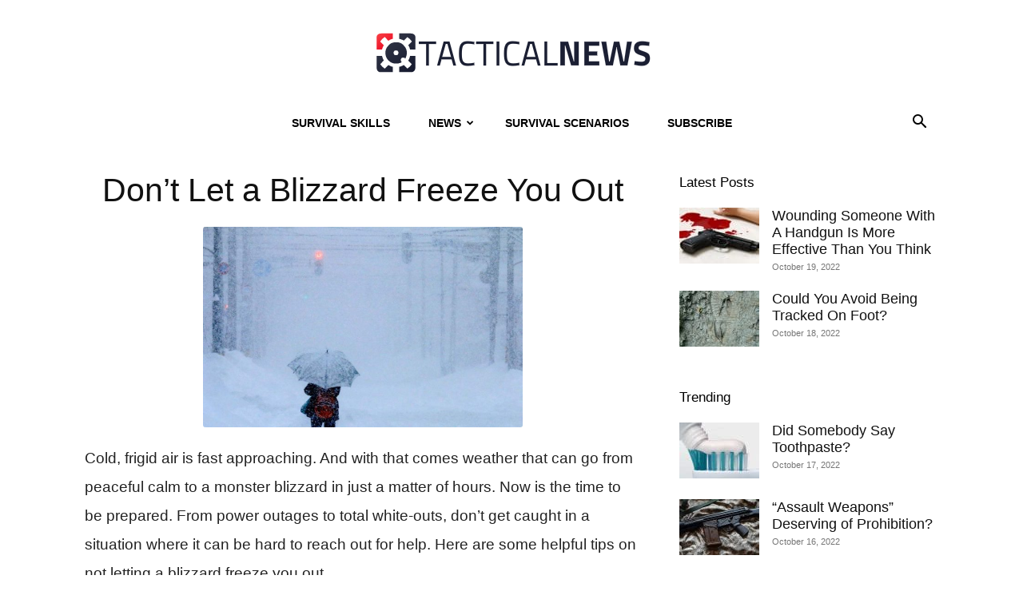

--- FILE ---
content_type: text/html; charset=UTF-8
request_url: https://tacticalnews.com/dont-let-a-blizzard-freeze-you-out/
body_size: 20095
content:
<!doctype html >
<!--[if IE 8]>    <html class="ie8" lang="en"> <![endif]-->
<!--[if IE 9]>    <html class="ie9" lang="en"> <![endif]-->
<!--[if gt IE 8]><!--> <html lang="en-US"> <!--<![endif]-->
<head>
    <title>Don&#8217;t Let a Blizzard Freeze You Out | Tactical News</title>
    <meta charset="UTF-8" />
    <meta name="viewport" content="width=device-width, initial-scale=1.0">
    <link rel="pingback" href="https://tacticalnews.com/xmlrpc.php" />
    <meta name='robots' content='max-image-preview:large' />
<link rel="icon" type="image/png" href="https://tacticalnews.com/wp-content/uploads/sites/4/2022/07/Tactical-News-Favicon-New.png"><link rel="alternate" type="application/rss+xml" title="Tactical News &raquo; Feed" href="https://tacticalnews.com/feed/" />
<link rel="alternate" type="application/rss+xml" title="Tactical News &raquo; Comments Feed" href="https://tacticalnews.com/comments/feed/" />
<link rel="alternate" type="application/rss+xml" title="Tactical News &raquo; Don&#8217;t Let a Blizzard Freeze You Out Comments Feed" href="https://tacticalnews.com/dont-let-a-blizzard-freeze-you-out/feed/" />
<link rel="alternate" title="oEmbed (JSON)" type="application/json+oembed" href="https://tacticalnews.com/wp-json/oembed/1.0/embed?url=https%3A%2F%2Ftacticalnews.com%2Fdont-let-a-blizzard-freeze-you-out%2F" />
<link rel="alternate" title="oEmbed (XML)" type="text/xml+oembed" href="https://tacticalnews.com/wp-json/oembed/1.0/embed?url=https%3A%2F%2Ftacticalnews.com%2Fdont-let-a-blizzard-freeze-you-out%2F&#038;format=xml" />
<style id='wp-img-auto-sizes-contain-inline-css' type='text/css'>
img:is([sizes=auto i],[sizes^="auto," i]){contain-intrinsic-size:3000px 1500px}
/*# sourceURL=wp-img-auto-sizes-contain-inline-css */
</style>
<style id='wp-emoji-styles-inline-css' type='text/css'>

	img.wp-smiley, img.emoji {
		display: inline !important;
		border: none !important;
		box-shadow: none !important;
		height: 1em !important;
		width: 1em !important;
		margin: 0 0.07em !important;
		vertical-align: -0.1em !important;
		background: none !important;
		padding: 0 !important;
	}
/*# sourceURL=wp-emoji-styles-inline-css */
</style>
<style id='wp-block-library-inline-css' type='text/css'>
:root{--wp-block-synced-color:#7a00df;--wp-block-synced-color--rgb:122,0,223;--wp-bound-block-color:var(--wp-block-synced-color);--wp-editor-canvas-background:#ddd;--wp-admin-theme-color:#007cba;--wp-admin-theme-color--rgb:0,124,186;--wp-admin-theme-color-darker-10:#006ba1;--wp-admin-theme-color-darker-10--rgb:0,107,160.5;--wp-admin-theme-color-darker-20:#005a87;--wp-admin-theme-color-darker-20--rgb:0,90,135;--wp-admin-border-width-focus:2px}@media (min-resolution:192dpi){:root{--wp-admin-border-width-focus:1.5px}}.wp-element-button{cursor:pointer}:root .has-very-light-gray-background-color{background-color:#eee}:root .has-very-dark-gray-background-color{background-color:#313131}:root .has-very-light-gray-color{color:#eee}:root .has-very-dark-gray-color{color:#313131}:root .has-vivid-green-cyan-to-vivid-cyan-blue-gradient-background{background:linear-gradient(135deg,#00d084,#0693e3)}:root .has-purple-crush-gradient-background{background:linear-gradient(135deg,#34e2e4,#4721fb 50%,#ab1dfe)}:root .has-hazy-dawn-gradient-background{background:linear-gradient(135deg,#faaca8,#dad0ec)}:root .has-subdued-olive-gradient-background{background:linear-gradient(135deg,#fafae1,#67a671)}:root .has-atomic-cream-gradient-background{background:linear-gradient(135deg,#fdd79a,#004a59)}:root .has-nightshade-gradient-background{background:linear-gradient(135deg,#330968,#31cdcf)}:root .has-midnight-gradient-background{background:linear-gradient(135deg,#020381,#2874fc)}:root{--wp--preset--font-size--normal:16px;--wp--preset--font-size--huge:42px}.has-regular-font-size{font-size:1em}.has-larger-font-size{font-size:2.625em}.has-normal-font-size{font-size:var(--wp--preset--font-size--normal)}.has-huge-font-size{font-size:var(--wp--preset--font-size--huge)}.has-text-align-center{text-align:center}.has-text-align-left{text-align:left}.has-text-align-right{text-align:right}.has-fit-text{white-space:nowrap!important}#end-resizable-editor-section{display:none}.aligncenter{clear:both}.items-justified-left{justify-content:flex-start}.items-justified-center{justify-content:center}.items-justified-right{justify-content:flex-end}.items-justified-space-between{justify-content:space-between}.screen-reader-text{border:0;clip-path:inset(50%);height:1px;margin:-1px;overflow:hidden;padding:0;position:absolute;width:1px;word-wrap:normal!important}.screen-reader-text:focus{background-color:#ddd;clip-path:none;color:#444;display:block;font-size:1em;height:auto;left:5px;line-height:normal;padding:15px 23px 14px;text-decoration:none;top:5px;width:auto;z-index:100000}html :where(.has-border-color){border-style:solid}html :where([style*=border-top-color]){border-top-style:solid}html :where([style*=border-right-color]){border-right-style:solid}html :where([style*=border-bottom-color]){border-bottom-style:solid}html :where([style*=border-left-color]){border-left-style:solid}html :where([style*=border-width]){border-style:solid}html :where([style*=border-top-width]){border-top-style:solid}html :where([style*=border-right-width]){border-right-style:solid}html :where([style*=border-bottom-width]){border-bottom-style:solid}html :where([style*=border-left-width]){border-left-style:solid}html :where(img[class*=wp-image-]){height:auto;max-width:100%}:where(figure){margin:0 0 1em}html :where(.is-position-sticky){--wp-admin--admin-bar--position-offset:var(--wp-admin--admin-bar--height,0px)}@media screen and (max-width:600px){html :where(.is-position-sticky){--wp-admin--admin-bar--position-offset:0px}}

/*# sourceURL=wp-block-library-inline-css */
</style><style id='global-styles-inline-css' type='text/css'>
:root{--wp--preset--aspect-ratio--square: 1;--wp--preset--aspect-ratio--4-3: 4/3;--wp--preset--aspect-ratio--3-4: 3/4;--wp--preset--aspect-ratio--3-2: 3/2;--wp--preset--aspect-ratio--2-3: 2/3;--wp--preset--aspect-ratio--16-9: 16/9;--wp--preset--aspect-ratio--9-16: 9/16;--wp--preset--color--black: #000000;--wp--preset--color--cyan-bluish-gray: #abb8c3;--wp--preset--color--white: #ffffff;--wp--preset--color--pale-pink: #f78da7;--wp--preset--color--vivid-red: #cf2e2e;--wp--preset--color--luminous-vivid-orange: #ff6900;--wp--preset--color--luminous-vivid-amber: #fcb900;--wp--preset--color--light-green-cyan: #7bdcb5;--wp--preset--color--vivid-green-cyan: #00d084;--wp--preset--color--pale-cyan-blue: #8ed1fc;--wp--preset--color--vivid-cyan-blue: #0693e3;--wp--preset--color--vivid-purple: #9b51e0;--wp--preset--gradient--vivid-cyan-blue-to-vivid-purple: linear-gradient(135deg,rgb(6,147,227) 0%,rgb(155,81,224) 100%);--wp--preset--gradient--light-green-cyan-to-vivid-green-cyan: linear-gradient(135deg,rgb(122,220,180) 0%,rgb(0,208,130) 100%);--wp--preset--gradient--luminous-vivid-amber-to-luminous-vivid-orange: linear-gradient(135deg,rgb(252,185,0) 0%,rgb(255,105,0) 100%);--wp--preset--gradient--luminous-vivid-orange-to-vivid-red: linear-gradient(135deg,rgb(255,105,0) 0%,rgb(207,46,46) 100%);--wp--preset--gradient--very-light-gray-to-cyan-bluish-gray: linear-gradient(135deg,rgb(238,238,238) 0%,rgb(169,184,195) 100%);--wp--preset--gradient--cool-to-warm-spectrum: linear-gradient(135deg,rgb(74,234,220) 0%,rgb(151,120,209) 20%,rgb(207,42,186) 40%,rgb(238,44,130) 60%,rgb(251,105,98) 80%,rgb(254,248,76) 100%);--wp--preset--gradient--blush-light-purple: linear-gradient(135deg,rgb(255,206,236) 0%,rgb(152,150,240) 100%);--wp--preset--gradient--blush-bordeaux: linear-gradient(135deg,rgb(254,205,165) 0%,rgb(254,45,45) 50%,rgb(107,0,62) 100%);--wp--preset--gradient--luminous-dusk: linear-gradient(135deg,rgb(255,203,112) 0%,rgb(199,81,192) 50%,rgb(65,88,208) 100%);--wp--preset--gradient--pale-ocean: linear-gradient(135deg,rgb(255,245,203) 0%,rgb(182,227,212) 50%,rgb(51,167,181) 100%);--wp--preset--gradient--electric-grass: linear-gradient(135deg,rgb(202,248,128) 0%,rgb(113,206,126) 100%);--wp--preset--gradient--midnight: linear-gradient(135deg,rgb(2,3,129) 0%,rgb(40,116,252) 100%);--wp--preset--font-size--small: 11px;--wp--preset--font-size--medium: 20px;--wp--preset--font-size--large: 32px;--wp--preset--font-size--x-large: 42px;--wp--preset--font-size--regular: 15px;--wp--preset--font-size--larger: 50px;--wp--preset--spacing--20: 0.44rem;--wp--preset--spacing--30: 0.67rem;--wp--preset--spacing--40: 1rem;--wp--preset--spacing--50: 1.5rem;--wp--preset--spacing--60: 2.25rem;--wp--preset--spacing--70: 3.38rem;--wp--preset--spacing--80: 5.06rem;--wp--preset--shadow--natural: 6px 6px 9px rgba(0, 0, 0, 0.2);--wp--preset--shadow--deep: 12px 12px 50px rgba(0, 0, 0, 0.4);--wp--preset--shadow--sharp: 6px 6px 0px rgba(0, 0, 0, 0.2);--wp--preset--shadow--outlined: 6px 6px 0px -3px rgb(255, 255, 255), 6px 6px rgb(0, 0, 0);--wp--preset--shadow--crisp: 6px 6px 0px rgb(0, 0, 0);}:where(.is-layout-flex){gap: 0.5em;}:where(.is-layout-grid){gap: 0.5em;}body .is-layout-flex{display: flex;}.is-layout-flex{flex-wrap: wrap;align-items: center;}.is-layout-flex > :is(*, div){margin: 0;}body .is-layout-grid{display: grid;}.is-layout-grid > :is(*, div){margin: 0;}:where(.wp-block-columns.is-layout-flex){gap: 2em;}:where(.wp-block-columns.is-layout-grid){gap: 2em;}:where(.wp-block-post-template.is-layout-flex){gap: 1.25em;}:where(.wp-block-post-template.is-layout-grid){gap: 1.25em;}.has-black-color{color: var(--wp--preset--color--black) !important;}.has-cyan-bluish-gray-color{color: var(--wp--preset--color--cyan-bluish-gray) !important;}.has-white-color{color: var(--wp--preset--color--white) !important;}.has-pale-pink-color{color: var(--wp--preset--color--pale-pink) !important;}.has-vivid-red-color{color: var(--wp--preset--color--vivid-red) !important;}.has-luminous-vivid-orange-color{color: var(--wp--preset--color--luminous-vivid-orange) !important;}.has-luminous-vivid-amber-color{color: var(--wp--preset--color--luminous-vivid-amber) !important;}.has-light-green-cyan-color{color: var(--wp--preset--color--light-green-cyan) !important;}.has-vivid-green-cyan-color{color: var(--wp--preset--color--vivid-green-cyan) !important;}.has-pale-cyan-blue-color{color: var(--wp--preset--color--pale-cyan-blue) !important;}.has-vivid-cyan-blue-color{color: var(--wp--preset--color--vivid-cyan-blue) !important;}.has-vivid-purple-color{color: var(--wp--preset--color--vivid-purple) !important;}.has-black-background-color{background-color: var(--wp--preset--color--black) !important;}.has-cyan-bluish-gray-background-color{background-color: var(--wp--preset--color--cyan-bluish-gray) !important;}.has-white-background-color{background-color: var(--wp--preset--color--white) !important;}.has-pale-pink-background-color{background-color: var(--wp--preset--color--pale-pink) !important;}.has-vivid-red-background-color{background-color: var(--wp--preset--color--vivid-red) !important;}.has-luminous-vivid-orange-background-color{background-color: var(--wp--preset--color--luminous-vivid-orange) !important;}.has-luminous-vivid-amber-background-color{background-color: var(--wp--preset--color--luminous-vivid-amber) !important;}.has-light-green-cyan-background-color{background-color: var(--wp--preset--color--light-green-cyan) !important;}.has-vivid-green-cyan-background-color{background-color: var(--wp--preset--color--vivid-green-cyan) !important;}.has-pale-cyan-blue-background-color{background-color: var(--wp--preset--color--pale-cyan-blue) !important;}.has-vivid-cyan-blue-background-color{background-color: var(--wp--preset--color--vivid-cyan-blue) !important;}.has-vivid-purple-background-color{background-color: var(--wp--preset--color--vivid-purple) !important;}.has-black-border-color{border-color: var(--wp--preset--color--black) !important;}.has-cyan-bluish-gray-border-color{border-color: var(--wp--preset--color--cyan-bluish-gray) !important;}.has-white-border-color{border-color: var(--wp--preset--color--white) !important;}.has-pale-pink-border-color{border-color: var(--wp--preset--color--pale-pink) !important;}.has-vivid-red-border-color{border-color: var(--wp--preset--color--vivid-red) !important;}.has-luminous-vivid-orange-border-color{border-color: var(--wp--preset--color--luminous-vivid-orange) !important;}.has-luminous-vivid-amber-border-color{border-color: var(--wp--preset--color--luminous-vivid-amber) !important;}.has-light-green-cyan-border-color{border-color: var(--wp--preset--color--light-green-cyan) !important;}.has-vivid-green-cyan-border-color{border-color: var(--wp--preset--color--vivid-green-cyan) !important;}.has-pale-cyan-blue-border-color{border-color: var(--wp--preset--color--pale-cyan-blue) !important;}.has-vivid-cyan-blue-border-color{border-color: var(--wp--preset--color--vivid-cyan-blue) !important;}.has-vivid-purple-border-color{border-color: var(--wp--preset--color--vivid-purple) !important;}.has-vivid-cyan-blue-to-vivid-purple-gradient-background{background: var(--wp--preset--gradient--vivid-cyan-blue-to-vivid-purple) !important;}.has-light-green-cyan-to-vivid-green-cyan-gradient-background{background: var(--wp--preset--gradient--light-green-cyan-to-vivid-green-cyan) !important;}.has-luminous-vivid-amber-to-luminous-vivid-orange-gradient-background{background: var(--wp--preset--gradient--luminous-vivid-amber-to-luminous-vivid-orange) !important;}.has-luminous-vivid-orange-to-vivid-red-gradient-background{background: var(--wp--preset--gradient--luminous-vivid-orange-to-vivid-red) !important;}.has-very-light-gray-to-cyan-bluish-gray-gradient-background{background: var(--wp--preset--gradient--very-light-gray-to-cyan-bluish-gray) !important;}.has-cool-to-warm-spectrum-gradient-background{background: var(--wp--preset--gradient--cool-to-warm-spectrum) !important;}.has-blush-light-purple-gradient-background{background: var(--wp--preset--gradient--blush-light-purple) !important;}.has-blush-bordeaux-gradient-background{background: var(--wp--preset--gradient--blush-bordeaux) !important;}.has-luminous-dusk-gradient-background{background: var(--wp--preset--gradient--luminous-dusk) !important;}.has-pale-ocean-gradient-background{background: var(--wp--preset--gradient--pale-ocean) !important;}.has-electric-grass-gradient-background{background: var(--wp--preset--gradient--electric-grass) !important;}.has-midnight-gradient-background{background: var(--wp--preset--gradient--midnight) !important;}.has-small-font-size{font-size: var(--wp--preset--font-size--small) !important;}.has-medium-font-size{font-size: var(--wp--preset--font-size--medium) !important;}.has-large-font-size{font-size: var(--wp--preset--font-size--large) !important;}.has-x-large-font-size{font-size: var(--wp--preset--font-size--x-large) !important;}
/*# sourceURL=global-styles-inline-css */
</style>

<style id='classic-theme-styles-inline-css' type='text/css'>
/*! This file is auto-generated */
.wp-block-button__link{color:#fff;background-color:#32373c;border-radius:9999px;box-shadow:none;text-decoration:none;padding:calc(.667em + 2px) calc(1.333em + 2px);font-size:1.125em}.wp-block-file__button{background:#32373c;color:#fff;text-decoration:none}
/*# sourceURL=/wp-includes/css/classic-themes.min.css */
</style>
<link rel='stylesheet' id='td-plugin-multi-purpose-css' href='https://tacticalnews.com/wp-content/plugins/td-composer/td-multi-purpose/style.css?ver=9c5a7338c90cbd82cb580e34cffb127f' type='text/css' media='all' />
<link rel='stylesheet' id='td-theme-css' href='https://tacticalnews.com/wp-content/themes/Newspaper/style.css?ver=12.7.4' type='text/css' media='all' />
<style id='td-theme-inline-css' type='text/css'>@media (max-width:767px){.td-header-desktop-wrap{display:none}}@media (min-width:767px){.td-header-mobile-wrap{display:none}}</style>
<link rel='stylesheet' id='td-legacy-framework-front-style-css' href='https://tacticalnews.com/wp-content/plugins/td-composer/legacy/Newspaper/assets/css/td_legacy_main.css?ver=9c5a7338c90cbd82cb580e34cffb127f' type='text/css' media='all' />
<link rel='stylesheet' id='td-standard-pack-framework-front-style-css' href='https://tacticalnews.com/wp-content/plugins/td-standard-pack/Newspaper/assets/css/td_standard_pack_main.css?ver=1314111a2e147bac488ccdd97e4704ff' type='text/css' media='all' />
<script type="text/javascript" id="earnware-lib-js-extra">
/* <![CDATA[ */
var save_origin = 0;
var tracking_per_session = "1";
//# sourceURL=earnware-lib-js-extra
/* ]]> */
</script>
<script type="text/javascript" src="https://tacticalnews.com/wp-content/plugins/earnware-connect/public/js/earnware-lib.js?ver=1.0.80" id="earnware-lib-js"></script>
<script type="text/javascript" src="https://tacticalnews.com/wp-includes/js/jquery/jquery.min.js?ver=3.7.1" id="jquery-core-js"></script>
<script type="text/javascript" src="https://tacticalnews.com/wp-includes/js/jquery/jquery-migrate.min.js?ver=3.4.1" id="jquery-migrate-js"></script>
<script type="text/javascript" id="earnware-tracking-js-extra">
/* <![CDATA[ */
var earnware_tracking = {"track_utm_campaign":"1","track_utm_content":"1","track_utm_medium":"1","track_utm_placement":"1","track_utm_term":"1","track_utm_source":"1","track_utm_custom":""};
var earnware_json_tracking = [];
//# sourceURL=earnware-tracking-js-extra
/* ]]> */
</script>
<script type="text/javascript" src="https://tacticalnews.com/wp-content/plugins/earnware-connect/public/js/earnware-tracking.js?ver=1.0.80" id="earnware-tracking-js"></script>
<link rel="https://api.w.org/" href="https://tacticalnews.com/wp-json/" /><link rel="alternate" title="JSON" type="application/json" href="https://tacticalnews.com/wp-json/wp/v2/posts/744" /><link rel="EditURI" type="application/rsd+xml" title="RSD" href="https://tacticalnews.com/xmlrpc.php?rsd" />
<meta name="generator" content="WordPress 6.9" />
<link rel="canonical" href="https://tacticalnews.com/dont-let-a-blizzard-freeze-you-out/" />
<link rel='shortlink' href='https://tacticalnews.com/?p=744' />

<!-- JS generated by theme -->

<script type="text/javascript" id="td-generated-header-js">
    
    

	    var tdBlocksArray = []; //here we store all the items for the current page

	    // td_block class - each ajax block uses a object of this class for requests
	    function tdBlock() {
		    this.id = '';
		    this.block_type = 1; //block type id (1-234 etc)
		    this.atts = '';
		    this.td_column_number = '';
		    this.td_current_page = 1; //
		    this.post_count = 0; //from wp
		    this.found_posts = 0; //from wp
		    this.max_num_pages = 0; //from wp
		    this.td_filter_value = ''; //current live filter value
		    this.is_ajax_running = false;
		    this.td_user_action = ''; // load more or infinite loader (used by the animation)
		    this.header_color = '';
		    this.ajax_pagination_infinite_stop = ''; //show load more at page x
	    }

        // td_js_generator - mini detector
        ( function () {
            var htmlTag = document.getElementsByTagName("html")[0];

	        if ( navigator.userAgent.indexOf("MSIE 10.0") > -1 ) {
                htmlTag.className += ' ie10';
            }

            if ( !!navigator.userAgent.match(/Trident.*rv\:11\./) ) {
                htmlTag.className += ' ie11';
            }

	        if ( navigator.userAgent.indexOf("Edge") > -1 ) {
                htmlTag.className += ' ieEdge';
            }

            if ( /(iPad|iPhone|iPod)/g.test(navigator.userAgent) ) {
                htmlTag.className += ' td-md-is-ios';
            }

            var user_agent = navigator.userAgent.toLowerCase();
            if ( user_agent.indexOf("android") > -1 ) {
                htmlTag.className += ' td-md-is-android';
            }

            if ( -1 !== navigator.userAgent.indexOf('Mac OS X')  ) {
                htmlTag.className += ' td-md-is-os-x';
            }

            if ( /chrom(e|ium)/.test(navigator.userAgent.toLowerCase()) ) {
               htmlTag.className += ' td-md-is-chrome';
            }

            if ( -1 !== navigator.userAgent.indexOf('Firefox') ) {
                htmlTag.className += ' td-md-is-firefox';
            }

            if ( -1 !== navigator.userAgent.indexOf('Safari') && -1 === navigator.userAgent.indexOf('Chrome') ) {
                htmlTag.className += ' td-md-is-safari';
            }

            if( -1 !== navigator.userAgent.indexOf('IEMobile') ){
                htmlTag.className += ' td-md-is-iemobile';
            }

        })();

        var tdLocalCache = {};

        ( function () {
            "use strict";

            tdLocalCache = {
                data: {},
                remove: function (resource_id) {
                    delete tdLocalCache.data[resource_id];
                },
                exist: function (resource_id) {
                    return tdLocalCache.data.hasOwnProperty(resource_id) && tdLocalCache.data[resource_id] !== null;
                },
                get: function (resource_id) {
                    return tdLocalCache.data[resource_id];
                },
                set: function (resource_id, cachedData) {
                    tdLocalCache.remove(resource_id);
                    tdLocalCache.data[resource_id] = cachedData;
                }
            };
        })();

    
    
var td_viewport_interval_list=[{"limitBottom":767,"sidebarWidth":228},{"limitBottom":1018,"sidebarWidth":300},{"limitBottom":1140,"sidebarWidth":324}];
var tdc_is_installed="yes";
var tdc_domain_active=false;
var td_ajax_url="https:\/\/tacticalnews.com\/wp-admin\/admin-ajax.php?td_theme_name=Newspaper&v=12.7.4";
var td_get_template_directory_uri="https:\/\/tacticalnews.com\/wp-content\/plugins\/td-composer\/legacy\/common";
var tds_snap_menu="";
var tds_logo_on_sticky="";
var tds_header_style="10";
var td_please_wait="Please wait...";
var td_email_user_pass_incorrect="User or password incorrect!";
var td_email_user_incorrect="Email or username incorrect!";
var td_email_incorrect="Email incorrect!";
var td_user_incorrect="Username incorrect!";
var td_email_user_empty="Email or username empty!";
var td_pass_empty="Pass empty!";
var td_pass_pattern_incorrect="Invalid Pass Pattern!";
var td_retype_pass_incorrect="Retyped Pass incorrect!";
var tds_more_articles_on_post_enable="";
var tds_more_articles_on_post_time_to_wait="";
var tds_more_articles_on_post_pages_distance_from_top=0;
var tds_captcha="";
var tds_theme_color_site_wide="#ff0000";
var tds_smart_sidebar="";
var tdThemeName="Newspaper";
var tdThemeNameWl="Newspaper";
var td_magnific_popup_translation_tPrev="Previous (Left arrow key)";
var td_magnific_popup_translation_tNext="Next (Right arrow key)";
var td_magnific_popup_translation_tCounter="%curr% of %total%";
var td_magnific_popup_translation_ajax_tError="The content from %url% could not be loaded.";
var td_magnific_popup_translation_image_tError="The image #%curr% could not be loaded.";
var tdBlockNonce="35bf005793";
var tdMobileMenu="enabled";
var tdMobileSearch="enabled";
var tdDateNamesI18n={"month_names":["January","February","March","April","May","June","July","August","September","October","November","December"],"month_names_short":["Jan","Feb","Mar","Apr","May","Jun","Jul","Aug","Sep","Oct","Nov","Dec"],"day_names":["Sunday","Monday","Tuesday","Wednesday","Thursday","Friday","Saturday"],"day_names_short":["Sun","Mon","Tue","Wed","Thu","Fri","Sat"]};
var tdb_modal_confirm="Save";
var tdb_modal_cancel="Cancel";
var tdb_modal_confirm_alt="Yes";
var tdb_modal_cancel_alt="No";
var td_deploy_mode="deploy";
var td_ad_background_click_link="";
var td_ad_background_click_target="";
</script>


<!-- Header style compiled by theme -->

<style>body,p{font-family:"Helvetica Neue",Helvetica,Arial,sans-serif}:root{--td_theme_color:#ff0000;--td_slider_text:rgba(255,0,0,0.7);--td_mobile_menu_color:#ffffff;--td_mobile_icons_color:#000000}.td-header-style-12 .td-header-menu-wrap-full,.td-header-style-12 .td-affix,.td-grid-style-1.td-hover-1 .td-big-grid-post:hover .td-post-category,.td-grid-style-5.td-hover-1 .td-big-grid-post:hover .td-post-category,.td_category_template_3 .td-current-sub-category,.td_category_template_8 .td-category-header .td-category a.td-current-sub-category,.td_category_template_4 .td-category-siblings .td-category a:hover,.td_block_big_grid_9.td-grid-style-1 .td-post-category,.td_block_big_grid_9.td-grid-style-5 .td-post-category,.td-grid-style-6.td-hover-1 .td-module-thumb:after,.tdm-menu-active-style5 .td-header-menu-wrap .sf-menu>.current-menu-item>a,.tdm-menu-active-style5 .td-header-menu-wrap .sf-menu>.current-menu-ancestor>a,.tdm-menu-active-style5 .td-header-menu-wrap .sf-menu>.current-category-ancestor>a,.tdm-menu-active-style5 .td-header-menu-wrap .sf-menu>li>a:hover,.tdm-menu-active-style5 .td-header-menu-wrap .sf-menu>.sfHover>a{background-color:#ff0000}.td_mega_menu_sub_cats .cur-sub-cat,.td-mega-span h3 a:hover,.td_mod_mega_menu:hover .entry-title a,.header-search-wrap .result-msg a:hover,.td-header-top-menu .td-drop-down-search .td_module_wrap:hover .entry-title a,.td-header-top-menu .td-icon-search:hover,.td-header-wrap .result-msg a:hover,.top-header-menu li a:hover,.top-header-menu .current-menu-item>a,.top-header-menu .current-menu-ancestor>a,.top-header-menu .current-category-ancestor>a,.td-social-icon-wrap>a:hover,.td-header-sp-top-widget .td-social-icon-wrap a:hover,.td_mod_related_posts:hover h3>a,.td-post-template-11 .td-related-title .td-related-left:hover,.td-post-template-11 .td-related-title .td-related-right:hover,.td-post-template-11 .td-related-title .td-cur-simple-item,.td-post-template-11 .td_block_related_posts .td-next-prev-wrap a:hover,.td-category-header .td-pulldown-category-filter-link:hover,.td-category-siblings .td-subcat-dropdown a:hover,.td-category-siblings .td-subcat-dropdown a.td-current-sub-category,.footer-text-wrap .footer-email-wrap a,.footer-social-wrap a:hover,.td_module_17 .td-read-more a:hover,.td_module_18 .td-read-more a:hover,.td_module_19 .td-post-author-name a:hover,.td-pulldown-syle-2 .td-subcat-dropdown:hover .td-subcat-more span,.td-pulldown-syle-2 .td-subcat-dropdown:hover .td-subcat-more i,.td-pulldown-syle-3 .td-subcat-dropdown:hover .td-subcat-more span,.td-pulldown-syle-3 .td-subcat-dropdown:hover .td-subcat-more i,.tdm-menu-active-style3 .tdm-header.td-header-wrap .sf-menu>.current-category-ancestor>a,.tdm-menu-active-style3 .tdm-header.td-header-wrap .sf-menu>.current-menu-ancestor>a,.tdm-menu-active-style3 .tdm-header.td-header-wrap .sf-menu>.current-menu-item>a,.tdm-menu-active-style3 .tdm-header.td-header-wrap .sf-menu>.sfHover>a,.tdm-menu-active-style3 .tdm-header.td-header-wrap .sf-menu>li>a:hover{color:#ff0000}.td-mega-menu-page .wpb_content_element ul li a:hover,.td-theme-wrap .td-aj-search-results .td_module_wrap:hover .entry-title a,.td-theme-wrap .header-search-wrap .result-msg a:hover{color:#ff0000!important}.td_category_template_8 .td-category-header .td-category a.td-current-sub-category,.td_category_template_4 .td-category-siblings .td-category a:hover,.tdm-menu-active-style4 .tdm-header .sf-menu>.current-menu-item>a,.tdm-menu-active-style4 .tdm-header .sf-menu>.current-menu-ancestor>a,.tdm-menu-active-style4 .tdm-header .sf-menu>.current-category-ancestor>a,.tdm-menu-active-style4 .tdm-header .sf-menu>li>a:hover,.tdm-menu-active-style4 .tdm-header .sf-menu>.sfHover>a{border-color:#ff0000}.td-footer-wrapper,.td-footer-wrapper .td_block_template_7 .td-block-title>*,.td-footer-wrapper .td_block_template_17 .td-block-title,.td-footer-wrapper .td-block-title-wrap .td-wrapper-pulldown-filter{background-color:#ffffff}.td-footer-wrapper,.td-footer-wrapper a,.td-footer-wrapper .block-title a,.td-footer-wrapper .block-title span,.td-footer-wrapper .block-title label,.td-footer-wrapper .td-excerpt,.td-footer-wrapper .td-post-author-name span,.td-footer-wrapper .td-post-date,.td-footer-wrapper .td-social-style3 .td_social_type a,.td-footer-wrapper .td-social-style3,.td-footer-wrapper .td-social-style4 .td_social_type a,.td-footer-wrapper .td-social-style4,.td-footer-wrapper .td-social-style9,.td-footer-wrapper .td-social-style10,.td-footer-wrapper .td-social-style2 .td_social_type a,.td-footer-wrapper .td-social-style8 .td_social_type a,.td-footer-wrapper .td-social-style2 .td_social_type,.td-footer-wrapper .td-social-style8 .td_social_type,.td-footer-template-13 .td-social-name,.td-footer-wrapper .td_block_template_7 .td-block-title>*{color:#000000}.td-footer-wrapper .widget_calendar th,.td-footer-wrapper .widget_calendar td,.td-footer-wrapper .td-social-style2 .td_social_type .td-social-box,.td-footer-wrapper .td-social-style8 .td_social_type .td-social-box,.td-social-style-2 .td-icon-font:after{border-color:#000000}.td-footer-wrapper .td-module-comments a,.td-footer-wrapper .td-post-category,.td-footer-wrapper .td-slide-meta .td-post-author-name span,.td-footer-wrapper .td-slide-meta .td-post-date{color:#fff}.td-footer-bottom-full .td-container::before{background-color:rgba(0,0,0,0.1)}.td-footer-wrapper .footer-social-wrap .td-icon-font{color:#000000}.td-footer-wrapper .footer-social-wrap i.td-icon-font:hover{color:#000000}.td-footer-wrapper .block-title>span,.td-footer-wrapper .block-title>a,.td-footer-wrapper .widgettitle,.td-theme-wrap .td-footer-wrapper .td-container .td-block-title>*,.td-theme-wrap .td-footer-wrapper .td_block_template_6 .td-block-title:before{color:#000000}.td-post-content p,.td-post-content{font-size:19px;line-height:36px}.post .td_pull_quote p,.page .td_pull_quote p,.post .wp-block-pullquote blockquote p,.page .wp-block-pullquote blockquote p{font-size:19px;line-height:36px}.td_block_related_posts .entry-title a{font-size:17px;line-height:21px}body,p{font-family:"Helvetica Neue",Helvetica,Arial,sans-serif}:root{--td_theme_color:#ff0000;--td_slider_text:rgba(255,0,0,0.7);--td_mobile_menu_color:#ffffff;--td_mobile_icons_color:#000000}.td-header-style-12 .td-header-menu-wrap-full,.td-header-style-12 .td-affix,.td-grid-style-1.td-hover-1 .td-big-grid-post:hover .td-post-category,.td-grid-style-5.td-hover-1 .td-big-grid-post:hover .td-post-category,.td_category_template_3 .td-current-sub-category,.td_category_template_8 .td-category-header .td-category a.td-current-sub-category,.td_category_template_4 .td-category-siblings .td-category a:hover,.td_block_big_grid_9.td-grid-style-1 .td-post-category,.td_block_big_grid_9.td-grid-style-5 .td-post-category,.td-grid-style-6.td-hover-1 .td-module-thumb:after,.tdm-menu-active-style5 .td-header-menu-wrap .sf-menu>.current-menu-item>a,.tdm-menu-active-style5 .td-header-menu-wrap .sf-menu>.current-menu-ancestor>a,.tdm-menu-active-style5 .td-header-menu-wrap .sf-menu>.current-category-ancestor>a,.tdm-menu-active-style5 .td-header-menu-wrap .sf-menu>li>a:hover,.tdm-menu-active-style5 .td-header-menu-wrap .sf-menu>.sfHover>a{background-color:#ff0000}.td_mega_menu_sub_cats .cur-sub-cat,.td-mega-span h3 a:hover,.td_mod_mega_menu:hover .entry-title a,.header-search-wrap .result-msg a:hover,.td-header-top-menu .td-drop-down-search .td_module_wrap:hover .entry-title a,.td-header-top-menu .td-icon-search:hover,.td-header-wrap .result-msg a:hover,.top-header-menu li a:hover,.top-header-menu .current-menu-item>a,.top-header-menu .current-menu-ancestor>a,.top-header-menu .current-category-ancestor>a,.td-social-icon-wrap>a:hover,.td-header-sp-top-widget .td-social-icon-wrap a:hover,.td_mod_related_posts:hover h3>a,.td-post-template-11 .td-related-title .td-related-left:hover,.td-post-template-11 .td-related-title .td-related-right:hover,.td-post-template-11 .td-related-title .td-cur-simple-item,.td-post-template-11 .td_block_related_posts .td-next-prev-wrap a:hover,.td-category-header .td-pulldown-category-filter-link:hover,.td-category-siblings .td-subcat-dropdown a:hover,.td-category-siblings .td-subcat-dropdown a.td-current-sub-category,.footer-text-wrap .footer-email-wrap a,.footer-social-wrap a:hover,.td_module_17 .td-read-more a:hover,.td_module_18 .td-read-more a:hover,.td_module_19 .td-post-author-name a:hover,.td-pulldown-syle-2 .td-subcat-dropdown:hover .td-subcat-more span,.td-pulldown-syle-2 .td-subcat-dropdown:hover .td-subcat-more i,.td-pulldown-syle-3 .td-subcat-dropdown:hover .td-subcat-more span,.td-pulldown-syle-3 .td-subcat-dropdown:hover .td-subcat-more i,.tdm-menu-active-style3 .tdm-header.td-header-wrap .sf-menu>.current-category-ancestor>a,.tdm-menu-active-style3 .tdm-header.td-header-wrap .sf-menu>.current-menu-ancestor>a,.tdm-menu-active-style3 .tdm-header.td-header-wrap .sf-menu>.current-menu-item>a,.tdm-menu-active-style3 .tdm-header.td-header-wrap .sf-menu>.sfHover>a,.tdm-menu-active-style3 .tdm-header.td-header-wrap .sf-menu>li>a:hover{color:#ff0000}.td-mega-menu-page .wpb_content_element ul li a:hover,.td-theme-wrap .td-aj-search-results .td_module_wrap:hover .entry-title a,.td-theme-wrap .header-search-wrap .result-msg a:hover{color:#ff0000!important}.td_category_template_8 .td-category-header .td-category a.td-current-sub-category,.td_category_template_4 .td-category-siblings .td-category a:hover,.tdm-menu-active-style4 .tdm-header .sf-menu>.current-menu-item>a,.tdm-menu-active-style4 .tdm-header .sf-menu>.current-menu-ancestor>a,.tdm-menu-active-style4 .tdm-header .sf-menu>.current-category-ancestor>a,.tdm-menu-active-style4 .tdm-header .sf-menu>li>a:hover,.tdm-menu-active-style4 .tdm-header .sf-menu>.sfHover>a{border-color:#ff0000}.td-footer-wrapper,.td-footer-wrapper .td_block_template_7 .td-block-title>*,.td-footer-wrapper .td_block_template_17 .td-block-title,.td-footer-wrapper .td-block-title-wrap .td-wrapper-pulldown-filter{background-color:#ffffff}.td-footer-wrapper,.td-footer-wrapper a,.td-footer-wrapper .block-title a,.td-footer-wrapper .block-title span,.td-footer-wrapper .block-title label,.td-footer-wrapper .td-excerpt,.td-footer-wrapper .td-post-author-name span,.td-footer-wrapper .td-post-date,.td-footer-wrapper .td-social-style3 .td_social_type a,.td-footer-wrapper .td-social-style3,.td-footer-wrapper .td-social-style4 .td_social_type a,.td-footer-wrapper .td-social-style4,.td-footer-wrapper .td-social-style9,.td-footer-wrapper .td-social-style10,.td-footer-wrapper .td-social-style2 .td_social_type a,.td-footer-wrapper .td-social-style8 .td_social_type a,.td-footer-wrapper .td-social-style2 .td_social_type,.td-footer-wrapper .td-social-style8 .td_social_type,.td-footer-template-13 .td-social-name,.td-footer-wrapper .td_block_template_7 .td-block-title>*{color:#000000}.td-footer-wrapper .widget_calendar th,.td-footer-wrapper .widget_calendar td,.td-footer-wrapper .td-social-style2 .td_social_type .td-social-box,.td-footer-wrapper .td-social-style8 .td_social_type .td-social-box,.td-social-style-2 .td-icon-font:after{border-color:#000000}.td-footer-wrapper .td-module-comments a,.td-footer-wrapper .td-post-category,.td-footer-wrapper .td-slide-meta .td-post-author-name span,.td-footer-wrapper .td-slide-meta .td-post-date{color:#fff}.td-footer-bottom-full .td-container::before{background-color:rgba(0,0,0,0.1)}.td-footer-wrapper .footer-social-wrap .td-icon-font{color:#000000}.td-footer-wrapper .footer-social-wrap i.td-icon-font:hover{color:#000000}.td-footer-wrapper .block-title>span,.td-footer-wrapper .block-title>a,.td-footer-wrapper .widgettitle,.td-theme-wrap .td-footer-wrapper .td-container .td-block-title>*,.td-theme-wrap .td-footer-wrapper .td_block_template_6 .td-block-title:before{color:#000000}.td-post-content p,.td-post-content{font-size:19px;line-height:36px}.post .td_pull_quote p,.page .td_pull_quote p,.post .wp-block-pullquote blockquote p,.page .wp-block-pullquote blockquote p{font-size:19px;line-height:36px}.td_block_related_posts .entry-title a{font-size:17px;line-height:21px}</style>

<!-- Google Analytics added via Google Tag Manager -->

<!-- Google Tag Manager -->
<script>(function(w,d,s,l,i){w[l]=w[l]||[];w[l].push({'gtm.start':
new Date().getTime(),event:'gtm.js'});var f=d.getElementsByTagName(s)[0],
j=d.createElement(s),dl=l!='dataLayer'?'&l='+l:'';j.async=true;j.src=
'https://www.googletagmanager.com/gtm.js?id='+i+dl;f.parentNode.insertBefore(j,f);
})(window,document,'script','dataLayer','GTM-TFC787K');</script>
<!-- End Google Tag Manager -->

<!-- Google Tag Manager (noscript) -->
<noscript><iframe src="https://www.googletagmanager.com/ns.html?id=GTM-TFC787K"
height="0" width="0" style="display:none;visibility:hidden"></iframe></noscript>
<!-- End Google Tag Manager (noscript) -->
<!-- Button style compiled by theme -->

<style>.tdm-btn-style1{background-color:#ff0000}.tdm-btn-style2:before{border-color:#ff0000}.tdm-btn-style2{color:#ff0000}.tdm-btn-style3{-webkit-box-shadow:0 2px 16px #ff0000;-moz-box-shadow:0 2px 16px #ff0000;box-shadow:0 2px 16px #ff0000}.tdm-btn-style3:hover{-webkit-box-shadow:0 4px 26px #ff0000;-moz-box-shadow:0 4px 26px #ff0000;box-shadow:0 4px 26px #ff0000}</style>

	<style id="tdw-css-placeholder"></style></head>

<body class="wp-singular post-template-default single single-post postid-744 single-format-standard wp-theme-Newspaper td-standard-pack dont-let-a-blizzard-freeze-you-out global-block-template-2 td-full-layout" itemscope="itemscope" itemtype="https://schema.org/WebPage">

<div class="td-scroll-up" data-style="style1"><i class="td-icon-menu-up"></i></div>
    <div class="td-menu-background" style="visibility:hidden"></div>
<div id="td-mobile-nav" style="visibility:hidden">
    <div class="td-mobile-container">
        <!-- mobile menu top section -->
        <div class="td-menu-socials-wrap">
            <!-- socials -->
            <div class="td-menu-socials">
                            </div>
            <!-- close button -->
            <div class="td-mobile-close">
                <span><i class="td-icon-close-mobile"></i></span>
            </div>
        </div>

        <!-- login section -->
                    <div class="td-menu-login-section">
                
    <div class="td-guest-wrap">
        <div class="td-menu-login"><a id="login-link-mob">Sign in</a></div>
    </div>
            </div>
        
        <!-- menu section -->
        <div class="td-mobile-content">
            <div class="menu-header-container"><ul id="menu-header" class="td-mobile-main-menu"><li id="menu-item-865" class="menu-item menu-item-type-taxonomy menu-item-object-category menu-item-first menu-item-865"><a href="https://tacticalnews.com/category/guides/">Survival Skills</a></li>
<li id="menu-item-864" class="menu-item menu-item-type-taxonomy menu-item-object-category menu-item-has-children menu-item-864"><a href="https://tacticalnews.com/category/news/">News<i class="td-icon-menu-right td-element-after"></i></a>
<ul class="sub-menu">
	<li id="menu-item-1002" class="menu-item menu-item-type-taxonomy menu-item-object-category menu-item-1002"><a href="https://tacticalnews.com/category/news/">Tactical News</a></li>
	<li id="menu-item-1719" class="menu-item menu-item-type-taxonomy menu-item-object-category menu-item-1719"><a href="https://tacticalnews.com/category/reviews/">Tactical Strategy</a></li>
</ul>
</li>
<li id="menu-item-1717" class="menu-item menu-item-type-taxonomy menu-item-object-category current-post-ancestor current-menu-parent current-post-parent menu-item-1717"><a href="https://tacticalnews.com/category/specials/">Survival Scenarios</a></li>
<li id="menu-item-3760" class="menu-item menu-item-type-post_type menu-item-object-page menu-item-3760"><a href="https://tacticalnews.com/subscribe/">Subscribe</a></li>
</ul></div>        </div>
    </div>

    <!-- register/login section -->
            <div id="login-form-mobile" class="td-register-section">
            
            <div id="td-login-mob" class="td-login-animation td-login-hide-mob">
            	<!-- close button -->
	            <div class="td-login-close">
	                <span class="td-back-button"><i class="td-icon-read-down"></i></span>
	                <div class="td-login-title">Sign in</div>
	                <!-- close button -->
		            <div class="td-mobile-close">
		                <span><i class="td-icon-close-mobile"></i></span>
		            </div>
	            </div>
	            <form class="td-login-form-wrap" action="#" method="post">
	                <div class="td-login-panel-title"><span>Welcome!</span>Log into your account</div>
	                <div class="td_display_err"></div>
	                <div class="td-login-inputs"><input class="td-login-input" autocomplete="username" type="text" name="login_email" id="login_email-mob" value="" required><label for="login_email-mob">your username</label></div>
	                <div class="td-login-inputs"><input class="td-login-input" autocomplete="current-password" type="password" name="login_pass" id="login_pass-mob" value="" required><label for="login_pass-mob">your password</label></div>
	                <input type="button" name="login_button" id="login_button-mob" class="td-login-button" value="LOG IN">
	                
					
	                <div class="td-login-info-text">
	                <a href="#" id="forgot-pass-link-mob">Forgot your password?</a>
	                </div>
	                <div class="td-login-register-link">
	                
	                </div>
	                
	                <div class="td-login-info-text"><a class="privacy-policy-link" href="https://tacticalnews.com/privacy-policy/">Privacy Policy</a></div>

                </form>
            </div>

            
            
            
            
            <div id="td-forgot-pass-mob" class="td-login-animation td-login-hide-mob">
                <!-- close button -->
	            <div class="td-forgot-pass-close">
	                <a href="#" aria-label="Back" class="td-back-button"><i class="td-icon-read-down"></i></a>
	                <div class="td-login-title">Password recovery</div>
	            </div>
	            <div class="td-login-form-wrap">
	                <div class="td-login-panel-title">Recover your password</div>
	                <div class="td_display_err"></div>
	                <div class="td-login-inputs"><input class="td-login-input" type="text" name="forgot_email" id="forgot_email-mob" value="" required><label for="forgot_email-mob">your email</label></div>
	                <input type="button" name="forgot_button" id="forgot_button-mob" class="td-login-button" value="Send My Pass">
                </div>
            </div>
        </div>
    </div><div class="td-search-background" style="visibility:hidden"></div>
<div class="td-search-wrap-mob" style="visibility:hidden">
	<div class="td-drop-down-search">
		<form method="get" class="td-search-form" action="https://tacticalnews.com/">
			<!-- close button -->
			<div class="td-search-close">
				<span><i class="td-icon-close-mobile"></i></span>
			</div>
			<div role="search" class="td-search-input">
				<span>Search</span>
				<input id="td-header-search-mob" type="text" value="" name="s" autocomplete="off" />
			</div>
		</form>
		<div id="td-aj-search-mob" class="td-ajax-search-flex"></div>
	</div>
</div>

    <div id="td-outer-wrap" class="td-theme-wrap">
    
        
            <div class="tdc-header-wrap ">

            <!--
Header style 10
-->

<div class="td-header-wrap td-header-style-10 ">
    
    
    <div class="td-banner-wrap-full td-logo-wrap-full td-logo-mobile-loaded td-container-wrap ">
        <div class="td-header-sp-logo">
            			<a class="td-main-logo" href="https://tacticalnews.com/">
				<img src="https://tacticalnews.com/wp-content/uploads/sites/4/2022/07/Tactical-News-Logo.png" alt=""  width="350" height="60"/>
				<span class="td-visual-hidden">Tactical News</span>
			</a>
		        </div>
    </div>

	<div class="td-header-menu-wrap-full td-container-wrap ">
        
        <div class="td-header-menu-wrap td-header-gradient ">
			<div class="td-container td-header-row td-header-main-menu">
				<div id="td-header-menu" role="navigation">
        <div id="td-top-mobile-toggle"><a href="#" role="button" aria-label="Menu"><i class="td-icon-font td-icon-mobile"></i></a></div>
        <div class="td-main-menu-logo td-logo-in-header">
        		<a class="td-mobile-logo td-sticky-disable" aria-label="Logo" href="https://tacticalnews.com/">
			<img src="https://tacticalnews.com/wp-content/uploads/sites/4/2022/07/Tactical-News-Logo-NM.png" alt=""  width="200" height="40"/>
		</a>
			<a class="td-header-logo td-sticky-disable" aria-label="Logo" href="https://tacticalnews.com/">
			<img src="https://tacticalnews.com/wp-content/uploads/sites/4/2022/07/Tactical-News-Logo.png" alt=""  width="200" height="40"/>
		</a>
	    </div>
    <div class="menu-header-container"><ul id="menu-header-1" class="sf-menu"><li class="menu-item menu-item-type-taxonomy menu-item-object-category menu-item-first td-menu-item td-normal-menu menu-item-865"><a href="https://tacticalnews.com/category/guides/">Survival Skills</a></li>
<li class="menu-item menu-item-type-taxonomy menu-item-object-category menu-item-has-children td-menu-item td-normal-menu menu-item-864"><a href="https://tacticalnews.com/category/news/">News</a>
<ul class="sub-menu">
	<li class="menu-item menu-item-type-taxonomy menu-item-object-category td-menu-item td-normal-menu menu-item-1002"><a href="https://tacticalnews.com/category/news/">Tactical News</a></li>
	<li class="menu-item menu-item-type-taxonomy menu-item-object-category td-menu-item td-normal-menu menu-item-1719"><a href="https://tacticalnews.com/category/reviews/">Tactical Strategy</a></li>
</ul>
</li>
<li class="menu-item menu-item-type-taxonomy menu-item-object-category current-post-ancestor current-menu-parent current-post-parent td-menu-item td-normal-menu menu-item-1717"><a href="https://tacticalnews.com/category/specials/">Survival Scenarios</a></li>
<li class="menu-item menu-item-type-post_type menu-item-object-page td-menu-item td-normal-menu menu-item-3760"><a href="https://tacticalnews.com/subscribe/">Subscribe</a></li>
</ul></div></div>


    <div class="header-search-wrap">
        <div class="td-search-btns-wrap">
            <a id="td-header-search-button" href="#" role="button" aria-label="Search" class="dropdown-toggle " data-toggle="dropdown"><i class="td-icon-search"></i></a>
                            <a id="td-header-search-button-mob" href="#" role="button" aria-label="Search" class="dropdown-toggle " data-toggle="dropdown"><i class="td-icon-search"></i></a>
                    </div>

        <div class="td-drop-down-search" aria-labelledby="td-header-search-button">
            <form method="get" class="td-search-form" action="https://tacticalnews.com/">
                <div role="search" class="td-head-form-search-wrap">
                    <input id="td-header-search" type="text" value="" name="s" autocomplete="off" /><input class="wpb_button wpb_btn-inverse btn" type="submit" id="td-header-search-top" value="Search" />
                </div>
            </form>
            <div id="td-aj-search"></div>
        </div>
    </div>

			</div>
		</div>
	</div>

    
</div>
            </div>

            
    <div class="td-main-content-wrap td-container-wrap" role="main">

        <div class="td-container td-post-template-default ">
            <div class="td-crumb-container"></div>

            <div class="td-pb-row">
                                        <div class="td-pb-span8 td-main-content" role="main">
                            <div class="td-ss-main-content">
                                
    <article id="post-744" class="post-744 post type-post status-publish format-standard has-post-thumbnail hentry category-specials" >
        <div class="td-post-header">

            <!-- category -->
            <header class="td-post-title">
                <h1 class="entry-title">Don&#8217;t Let a Blizzard Freeze You Out</h1>
                

                <div class="td-module-meta-info">
                    <!-- author -->                    <!-- date -->                    <!-- comments -->                    <!-- views -->                </div>

            </header>

        </div>

        
        <div class="td-post-content tagdiv-type">
            <!-- image --><div class="td-post-featured-image"><img width="696" height="436" class="entry-thumb" src="https://tacticalnews.com/wp-content/uploads/sites/4/2019/10/Dont-Let-a-Blizzard-Freeze-You-Out-696x436.jpg" srcset="https://tacticalnews.com/wp-content/uploads/sites/4/2019/10/Dont-Let-a-Blizzard-Freeze-You-Out-696x436.jpg 696w, https://tacticalnews.com/wp-content/uploads/sites/4/2019/10/Dont-Let-a-Blizzard-Freeze-You-Out-300x188.jpg 300w, https://tacticalnews.com/wp-content/uploads/sites/4/2019/10/Dont-Let-a-Blizzard-Freeze-You-Out-768x481.jpg 768w, https://tacticalnews.com/wp-content/uploads/sites/4/2019/10/Dont-Let-a-Blizzard-Freeze-You-Out.jpg 1021w" sizes="(max-width: 696px) 100vw, 696px" alt="Don&#039;t Let a Blizzard Freeze You Out" title="Don&#039;t Let a Blizzard Freeze You Out"/></div>
            <!-- content --><div class="td-a-rec td-a-rec-id-content_top  tdi_2 td_block_template_2">
<style>.tdi_2.td-a-rec{text-align:center}.tdi_2.td-a-rec:not(.td-a-rec-no-translate){transform:translateZ(0)}.tdi_2 .td-element-style{z-index:-1}.tdi_2.td-a-rec-img{text-align:left}.tdi_2.td-a-rec-img img{margin:0 auto 0 0}.tdi_2 .td_spot_img_all img,.tdi_2 .td_spot_img_tl img,.tdi_2 .td_spot_img_tp img,.tdi_2 .td_spot_img_mob img{border-style:none}@media (max-width:767px){.tdi_2.td-a-rec-img{text-align:center}}</style><div id="ld-1465-7591"></div><script>(function(w,d,s,i){w.ldAdInit=w.ldAdInit||[];w.ldAdInit.push({slot:15685750356121446,size:[0, 0],id:"ld-1465-7591"});if(!d.getElementById(i)){var j=d.createElement(s),p=d.getElementsByTagName(s)[0];j.async=true;j.src="//cdn2.decide.dev/_js/ajs.js";j.id=i;p.parentNode.insertBefore(j,p);}})(window,document,"script","ld-ajs");</script></div><p>Cold, frigid air is fast approaching. And with that comes weather that can go from peaceful calm to a monster blizzard in just a matter of hours. Now is the time to be prepared. From power outages to total white-outs, don’t get caught in a situation where it can be hard to reach out for help. Here are some helpful tips on not letting a blizzard freeze you out.</p>
<h2>Pay Close Attention to the Weather</h2>
<p>If you know a bad storm is coming that has the potential to be deadly, keep a close eye on it. The National Weather Service explains that a blizzard is defined as having sustained or gusty winds of 35 mph or greater. This includes falling and blowing snow that reduces visibility. The result can be impassable roads, massive power outages and a dangerous drop in temperature. Because weather patterns change, it’s best to track storms in your area so you can be ready.</p>
<h2>Prepare and Stock Up Now</h2>
<p>If a blizzard is going to hit your area within the next 48 hours, now is the time to really prepare.</p><div class="td-a-rec td-a-rec-id-content_inline  tdi_1 td_block_template_2">
<style>.tdi_1.td-a-rec{text-align:center}.tdi_1.td-a-rec:not(.td-a-rec-no-translate){transform:translateZ(0)}.tdi_1 .td-element-style{z-index:-1}.tdi_1.td-a-rec-img{text-align:left}.tdi_1.td-a-rec-img img{margin:0 auto 0 0}.tdi_1 .td_spot_img_all img,.tdi_1 .td_spot_img_tl img,.tdi_1 .td_spot_img_tp img,.tdi_1 .td_spot_img_mob img{border-style:none}@media (max-width:767px){.tdi_1.td-a-rec-img{text-align:center}}</style><div id="ld-6075-4130"></div><script>(function(w,d,s,i){w.ldAdInit=w.ldAdInit||[];w.ldAdInit.push({slot:14694083612587110,size:[0, 0],id:"ld-6075-4130"});if(!d.getElementById(i)){var j=d.createElement(s),p=d.getElementsByTagName(s)[0];j.async=true;j.src="//cdn2.decide.dev/_js/ajs.js";j.id=i;p.parentNode.insertBefore(j,p);}})(window,document,"script","ld-ajs");</script></div>
<ul>
<li>Button up your home by applying weatherstripping to drafty areas.</li>
<li>Make sure all windows and doors close and lock properly.</li>
<li>Caulk around windows to create an airtight seal.</li>
<li>Heat wrap water pipes to prevent them from freezing if you lose power.</li>
<li>Add insulation around the main areas of your home, especially near your water and heat source.</li>
<li>Have a battery-powered radio.</li>
<li>Fill up with fuel oil and gas.</li>
<li>Keep your vehicle out of the elements and make sure the battery is fully charged.</li>
<li>Be sure you have enough medications for the next week or longer.</li>
<li>Stock up on food, especially non-perishable goods.</li>
<li>Have plenty of bottled and potable water on hand.</li>
</ul>
<p>Being prepared as far in advance as possible ensures your home is a safe place to bunker down.</p>
<h2>Be Alert for Power Outages</h2>
<p>When you&#8217;re facing high winds, ice and heavy snowfall, expect power outages. Now is the time to charge phones, batteries, radios and electronic devices. Test your portable generator outdoors to make sure it’s in good working order.</p>
<h2>Have an Alternate Heat Source Available</h2>
<p>For hard-hitting storms, it can be a matter of life or death if your heat source fails. In some locations, wind chills can be well below zero, making survival the only priority. Having a kerosene heater or wood stove as a backup can be a lifesaver, however, exercise extreme caution to prevent carbon monoxide poisoning. Provide proper ventilation for wood and kerosene. Never use a gas generator inside the home and be sure it&#8217;s a distance away from the dwelling — at least 20 feet — to prevent fumes from entering.</p>
<h2>Survive and Bundle Up</h2>
<p>Avoid being outdoors and on the road during a blizzard. If you find yourself outside when the storm hits, go to a safe location immediately, if possible. Always have blankets and gloves in your car and nearby if you must be out in the elements. Keep portable hand warmers on you for added protection.</p>
<h2>Stay Indoors</h2>
<p>During a blizzard, your best bet is to stay indoors. Weather can be unpredictable and untreated surfaces can quickly lead to a slip and fall. Children, older adults and those with weakened immune systems are at an even greater risk.</p>
<h2>Know the Signs of Hypothermia</h2>
<p>If you&#8217;re stuck outdoors in the storm or your power has gone out and your heat source fails to operate, you&#8217;re at high risk for hypothermia. Some signs to look for:</p>
<ul>
<li>Shivering</li>
<li>Slow breathing and weak pulse</li>
<li>Confusion</li>
<li>Low energy</li>
</ul>
<p>Any of these signs require immediate emergency help.</p>
<p>Also, it&#8217;s important to recognize and respond to frostbite. Any numbness in the extremities and changes in skin color could indicate frostbite. Keep your skin as dry as possible when exposed to cold temps and reach out for medical attention as soon as you can.</p>
<h2>Don&#8217;t Forget to Check on Neighbors and the Elderly</h2>
<p>Talk to your neighbors or those who may not have the means to prepare for themselves. Get them to a safe location or help them get ready for the storm. Be sure all animals are out of the elements, too.</p>
<p>The best way to avoid the wrath of a blizzard is to stay indoors and brave the storm with a trusty heat source. Proper prepping is also a requirement for survival. Always expect the worst, then you&#8217;ll be ready to tackle Mother Nature head-on.</p>
<p>Copyright 2019, <a href="https://tacticalnews.com/dont-let-a-blizzard-freeze-you-out/">TacticalNews.com</a></p>
<div class="td-a-rec td-a-rec-id-content_bottom  tdi_3 td_block_template_2">
<style>.tdi_3.td-a-rec{text-align:center}.tdi_3.td-a-rec:not(.td-a-rec-no-translate){transform:translateZ(0)}.tdi_3 .td-element-style{z-index:-1}.tdi_3.td-a-rec-img{text-align:left}.tdi_3.td-a-rec-img img{margin:0 auto 0 0}.tdi_3 .td_spot_img_all img,.tdi_3 .td_spot_img_tl img,.tdi_3 .td_spot_img_tp img,.tdi_3 .td_spot_img_mob img{border-style:none}@media (max-width:767px){.tdi_3.td-a-rec-img{text-align:center}}</style><div id="ld-5505-2389"></div><script>(function(w,d,s,i){w.ldAdInit=w.ldAdInit||[];w.ldAdInit.push({slot:15685751496972134,size:[0, 0],id:"ld-5505-2389"});if(!d.getElementById(i)){var j=d.createElement(s),p=d.getElementsByTagName(s)[0];j.async=true;j.src="//cdn2.decide.dev/_js/ajs.js";j.id=i;p.parentNode.insertBefore(j,p);}})(window,document,"script","ld-ajs");</script></div>        </div>

        <footer>
            <!-- post pagination -->            <!-- review -->
            <div class="td-post-source-tags">
                <!-- source via -->                <!-- tags -->            </div>

                        <!-- next prev -->            <!-- author box --><div class="td-author-name vcard author" style="display: none"><span class="fn"><a href="https://tacticalnews.com/author/editor/">editor</a></span></div>            <!-- meta -->        </footer>

    </article> <!-- /.post -->

    <div class="td_block_wrap td_block_related_posts tdi_4 td_with_ajax_pagination td-pb-border-top td_block_template_2"  data-td-block-uid="tdi_4" ><script>var block_tdi_4 = new tdBlock();
block_tdi_4.id = "tdi_4";
block_tdi_4.atts = '{"limit":12,"ajax_pagination":"next_prev","live_filter":"cur_post_same_categories","td_ajax_filter_type":"td_custom_related","class":"tdi_4","td_column_number":3,"block_type":"td_block_related_posts","live_filter_cur_post_id":744,"live_filter_cur_post_author":"74","block_template_id":"","header_color":"","ajax_pagination_infinite_stop":"","offset":"","td_ajax_preloading":"","td_filter_default_txt":"","td_ajax_filter_ids":"","el_class":"","color_preset":"","ajax_pagination_next_prev_swipe":"","border_top":"","css":"","tdc_css":"","tdc_css_class":"tdi_4","tdc_css_class_style":"tdi_4_rand_style"}';
block_tdi_4.td_column_number = "3";
block_tdi_4.block_type = "td_block_related_posts";
block_tdi_4.post_count = "12";
block_tdi_4.found_posts = "87";
block_tdi_4.header_color = "";
block_tdi_4.ajax_pagination_infinite_stop = "";
block_tdi_4.max_num_pages = "8";
tdBlocksArray.push(block_tdi_4);
</script><h4 class="td-related-title td-block-title"><a id="tdi_5" class="td-related-left td-cur-simple-item" data-td_filter_value="" data-td_block_id="tdi_4" href="#">RELATED ARTICLES</a><a id="tdi_6" class="td-related-right" data-td_filter_value="td_related_more_from_author" data-td_block_id="tdi_4" href="#">MORE FROM AUTHOR</a></h4><div id=tdi_4 class="td_block_inner">

	<div class="td-related-row">

	<div class="td-related-span4">

        <div class="td_module_related_posts td-animation-stack td_mod_related_posts">
            <div class="td-module-image">
                <div class="td-module-thumb"><a href="https://tacticalnews.com/driver-passes-out-youre-the-passenger-ensure-your-safety/"  rel="bookmark" class="td-image-wrap " title="Driver Passes Out, You’re the Passenger — Ensure Your Safety" ><img width="218" height="150" class="entry-thumb" src="https://tacticalnews.com/wp-content/uploads/sites/4/2021/03/shutterstock_1470797498-218x150.jpg"  srcset="https://tacticalnews.com/wp-content/uploads/sites/4/2021/03/shutterstock_1470797498-218x150.jpg 218w, https://tacticalnews.com/wp-content/uploads/sites/4/2021/03/shutterstock_1470797498-100x70.jpg 100w" sizes="(max-width: 218px) 100vw, 218px"  alt="Driver Passes Out, You’re the Passenger --- Ensure Your Safety" title="Driver Passes Out, You’re the Passenger — Ensure Your Safety" /></a></div>                            </div>
            <div class="item-details">
                <h3 class="entry-title td-module-title"><a href="https://tacticalnews.com/driver-passes-out-youre-the-passenger-ensure-your-safety/"  rel="bookmark" title="Driver Passes Out, You’re the Passenger — Ensure Your Safety">Driver Passes Out, You’re the Passenger — Ensure Your Safety</a></h3>            </div>
        </div>
        
	</div> <!-- ./td-related-span4 -->

	<div class="td-related-span4">

        <div class="td_module_related_posts td-animation-stack td_mod_related_posts">
            <div class="td-module-image">
                <div class="td-module-thumb"><a href="https://tacticalnews.com/mass-shootings-quick-actions-for-survival/"  rel="bookmark" class="td-image-wrap " title="Mass Shootings: Quick Actions for Survival" ><img width="218" height="150" class="entry-thumb" src="https://tacticalnews.com/wp-content/uploads/sites/4/2019/10/Mass-Shootings-Quick-Actions-for-Survival-218x150.jpg"  srcset="https://tacticalnews.com/wp-content/uploads/sites/4/2019/10/Mass-Shootings-Quick-Actions-for-Survival-218x150.jpg 218w, https://tacticalnews.com/wp-content/uploads/sites/4/2019/10/Mass-Shootings-Quick-Actions-for-Survival-100x70.jpg 100w" sizes="(max-width: 218px) 100vw, 218px"  alt="Mass Shootings: Quick Actions for Survival" title="Mass Shootings: Quick Actions for Survival" /></a></div>                            </div>
            <div class="item-details">
                <h3 class="entry-title td-module-title"><a href="https://tacticalnews.com/mass-shootings-quick-actions-for-survival/"  rel="bookmark" title="Mass Shootings: Quick Actions for Survival">Mass Shootings: Quick Actions for Survival</a></h3>            </div>
        </div>
        
	</div> <!-- ./td-related-span4 -->

	<div class="td-related-span4">

        <div class="td_module_related_posts td-animation-stack td_mod_related_posts">
            <div class="td-module-image">
                <div class="td-module-thumb"><a href="https://tacticalnews.com/rapidly-rising-flood-waters-survival-and-safety-tips/"  rel="bookmark" class="td-image-wrap " title="Rapidly Rising Flood Waters: Survival and Safety Tips" ><img width="218" height="150" class="entry-thumb" src="https://tacticalnews.com/wp-content/uploads/sites/4/2019/10/Rapidly-Rising-Flood-Waters-Survival-and-Safety-Tips-218x150.jpg"  srcset="https://tacticalnews.com/wp-content/uploads/sites/4/2019/10/Rapidly-Rising-Flood-Waters-Survival-and-Safety-Tips-218x150.jpg 218w, https://tacticalnews.com/wp-content/uploads/sites/4/2019/10/Rapidly-Rising-Flood-Waters-Survival-and-Safety-Tips-100x70.jpg 100w" sizes="(max-width: 218px) 100vw, 218px"  alt="Rapidly Rising Flood Waters: Survival and Safety Tips" title="Rapidly Rising Flood Waters: Survival and Safety Tips" /></a></div>                            </div>
            <div class="item-details">
                <h3 class="entry-title td-module-title"><a href="https://tacticalnews.com/rapidly-rising-flood-waters-survival-and-safety-tips/"  rel="bookmark" title="Rapidly Rising Flood Waters: Survival and Safety Tips">Rapidly Rising Flood Waters: Survival and Safety Tips</a></h3>            </div>
        </div>
        
	</div> <!-- ./td-related-span4 --></div><!--./row-fluid-->

	<div class="td-related-row">

	<div class="td-related-span4">

        <div class="td_module_related_posts td-animation-stack td_mod_related_posts">
            <div class="td-module-image">
                <div class="td-module-thumb"><a href="https://tacticalnews.com/blackouts-surviving-in-any-season/"  rel="bookmark" class="td-image-wrap " title="Blackouts: Surviving in Any Season" ><img width="218" height="150" class="entry-thumb" src="https://tacticalnews.com/wp-content/uploads/sites/4/2019/10/Blackouts-Surviving-in-any-Season-218x150.jpg"  srcset="https://tacticalnews.com/wp-content/uploads/sites/4/2019/10/Blackouts-Surviving-in-any-Season-218x150.jpg 218w, https://tacticalnews.com/wp-content/uploads/sites/4/2019/10/Blackouts-Surviving-in-any-Season-100x70.jpg 100w" sizes="(max-width: 218px) 100vw, 218px"  alt="Blackouts: Surviving in any Season" title="Blackouts: Surviving in Any Season" /></a></div>                            </div>
            <div class="item-details">
                <h3 class="entry-title td-module-title"><a href="https://tacticalnews.com/blackouts-surviving-in-any-season/"  rel="bookmark" title="Blackouts: Surviving in Any Season">Blackouts: Surviving in Any Season</a></h3>            </div>
        </div>
        
	</div> <!-- ./td-related-span4 -->

	<div class="td-related-span4">

        <div class="td_module_related_posts td-animation-stack td_mod_related_posts">
            <div class="td-module-image">
                <div class="td-module-thumb"><a href="https://tacticalnews.com/hurricanes-hide-from-wind-run-from-water/"  rel="bookmark" class="td-image-wrap " title="Hurricanes: Prepare for Wind and Water" ><img width="218" height="150" class="entry-thumb" src="https://tacticalnews.com/wp-content/uploads/sites/4/2019/10/Hurricanes-Hide-From-Wind-Run-From-Water-218x150.jpg"  srcset="https://tacticalnews.com/wp-content/uploads/sites/4/2019/10/Hurricanes-Hide-From-Wind-Run-From-Water-218x150.jpg 218w, https://tacticalnews.com/wp-content/uploads/sites/4/2019/10/Hurricanes-Hide-From-Wind-Run-From-Water-100x70.jpg 100w" sizes="(max-width: 218px) 100vw, 218px"  alt="Hurricanes: Prepare for Wind and Water" title="Hurricanes: Prepare for Wind and Water" /></a></div>                            </div>
            <div class="item-details">
                <h3 class="entry-title td-module-title"><a href="https://tacticalnews.com/hurricanes-hide-from-wind-run-from-water/"  rel="bookmark" title="Hurricanes: Prepare for Wind and Water">Hurricanes: Prepare for Wind and Water</a></h3>            </div>
        </div>
        
	</div> <!-- ./td-related-span4 -->

	<div class="td-related-span4">

        <div class="td_module_related_posts td-animation-stack td_mod_related_posts">
            <div class="td-module-image">
                <div class="td-module-thumb"><a href="https://tacticalnews.com/get-home-safely-using-this/"  rel="bookmark" class="td-image-wrap " title="Get Home Safely Using This" ><img width="218" height="150" class="entry-thumb" src="https://tacticalnews.com/wp-content/uploads/sites/4/2021/06/shutterstock_1922039006-218x150.jpg"  srcset="https://tacticalnews.com/wp-content/uploads/sites/4/2021/06/shutterstock_1922039006-218x150.jpg 218w, https://tacticalnews.com/wp-content/uploads/sites/4/2021/06/shutterstock_1922039006-100x70.jpg 100w" sizes="(max-width: 218px) 100vw, 218px"  alt="Get Home Safely Using This" title="Get Home Safely Using This" /></a></div>                            </div>
            <div class="item-details">
                <h3 class="entry-title td-module-title"><a href="https://tacticalnews.com/get-home-safely-using-this/"  rel="bookmark" title="Get Home Safely Using This">Get Home Safely Using This</a></h3>            </div>
        </div>
        
	</div> <!-- ./td-related-span4 --></div><!--./row-fluid-->

	<div class="td-related-row">

	<div class="td-related-span4">

        <div class="td_module_related_posts td-animation-stack td_mod_related_posts">
            <div class="td-module-image">
                <div class="td-module-thumb"><a href="https://tacticalnews.com/face-a-hostage-situation-and-survive/"  rel="bookmark" class="td-image-wrap " title="Face a Hostage Situation and Survive" ><img width="218" height="150" class="entry-thumb" src="https://tacticalnews.com/wp-content/uploads/sites/4/2021/06/shutterstock_155804528-218x150.jpg"  srcset="https://tacticalnews.com/wp-content/uploads/sites/4/2021/06/shutterstock_155804528-218x150.jpg 218w, https://tacticalnews.com/wp-content/uploads/sites/4/2021/06/shutterstock_155804528-100x70.jpg 100w" sizes="(max-width: 218px) 100vw, 218px"  alt="Face a Hostage Situation and Survive" title="Face a Hostage Situation and Survive" /></a></div>                            </div>
            <div class="item-details">
                <h3 class="entry-title td-module-title"><a href="https://tacticalnews.com/face-a-hostage-situation-and-survive/"  rel="bookmark" title="Face a Hostage Situation and Survive">Face a Hostage Situation and Survive</a></h3>            </div>
        </div>
        
	</div> <!-- ./td-related-span4 -->

	<div class="td-related-span4">

        <div class="td_module_related_posts td-animation-stack td_mod_related_posts">
            <div class="td-module-image">
                <div class="td-module-thumb"><a href="https://tacticalnews.com/hypothermia-how-to-avoid-it-and-why/"  rel="bookmark" class="td-image-wrap " title="Hypothermia — How to Avoid It and Why" ><img width="218" height="150" class="entry-thumb" src="https://tacticalnews.com/wp-content/uploads/sites/4/2021/03/shutterstock_546525964-218x150.jpg"  srcset="https://tacticalnews.com/wp-content/uploads/sites/4/2021/03/shutterstock_546525964-218x150.jpg 218w, https://tacticalnews.com/wp-content/uploads/sites/4/2021/03/shutterstock_546525964-100x70.jpg 100w" sizes="(max-width: 218px) 100vw, 218px"  alt="Hypothermia — How to Avoid It and Why" title="Hypothermia — How to Avoid It and Why" /></a></div>                            </div>
            <div class="item-details">
                <h3 class="entry-title td-module-title"><a href="https://tacticalnews.com/hypothermia-how-to-avoid-it-and-why/"  rel="bookmark" title="Hypothermia — How to Avoid It and Why">Hypothermia — How to Avoid It and Why</a></h3>            </div>
        </div>
        
	</div> <!-- ./td-related-span4 -->

	<div class="td-related-span4">

        <div class="td_module_related_posts td-animation-stack td_mod_related_posts">
            <div class="td-module-image">
                <div class="td-module-thumb"><a href="https://tacticalnews.com/flying-yet-prepared-for-shtf/"  rel="bookmark" class="td-image-wrap " title="Stay Prepared While Traveling Abroad" ><img width="218" height="150" class="entry-thumb" src="https://tacticalnews.com/wp-content/uploads/sites/4/2021/02/shutterstock_1485626897-218x150.jpg"  srcset="https://tacticalnews.com/wp-content/uploads/sites/4/2021/02/shutterstock_1485626897-218x150.jpg 218w, https://tacticalnews.com/wp-content/uploads/sites/4/2021/02/shutterstock_1485626897-100x70.jpg 100w" sizes="(max-width: 218px) 100vw, 218px"  alt="Flying — Yet Prepared For SHTF" title="Stay Prepared While Traveling Abroad" /></a></div>                            </div>
            <div class="item-details">
                <h3 class="entry-title td-module-title"><a href="https://tacticalnews.com/flying-yet-prepared-for-shtf/"  rel="bookmark" title="Stay Prepared While Traveling Abroad">Stay Prepared While Traveling Abroad</a></h3>            </div>
        </div>
        
	</div> <!-- ./td-related-span4 --></div><!--./row-fluid-->

	<div class="td-related-row">

	<div class="td-related-span4">

        <div class="td_module_related_posts td-animation-stack td_mod_related_posts">
            <div class="td-module-image">
                <div class="td-module-thumb"><a href="https://tacticalnews.com/cattails-essential-survival-item/"  rel="bookmark" class="td-image-wrap " title="Cattails: An Essential Survival Plant" ><img width="218" height="150" class="entry-thumb" src="https://tacticalnews.com/wp-content/uploads/sites/4/2021/04/shutterstock_1166810113-218x150.jpg"  srcset="https://tacticalnews.com/wp-content/uploads/sites/4/2021/04/shutterstock_1166810113-218x150.jpg 218w, https://tacticalnews.com/wp-content/uploads/sites/4/2021/04/shutterstock_1166810113-100x70.jpg 100w" sizes="(max-width: 218px) 100vw, 218px"  alt="Cattails: Essential Survival Item" title="Cattails: An Essential Survival Plant" /></a></div>                            </div>
            <div class="item-details">
                <h3 class="entry-title td-module-title"><a href="https://tacticalnews.com/cattails-essential-survival-item/"  rel="bookmark" title="Cattails: An Essential Survival Plant">Cattails: An Essential Survival Plant</a></h3>            </div>
        </div>
        
	</div> <!-- ./td-related-span4 -->

	<div class="td-related-span4">

        <div class="td_module_related_posts td-animation-stack td_mod_related_posts">
            <div class="td-module-image">
                <div class="td-module-thumb"><a href="https://tacticalnews.com/create-a-low-budget-survival-shelter-at-home/"  rel="bookmark" class="td-image-wrap " title="Create a Low-Budget Survival Shelter at Home" ><img width="218" height="150" class="entry-thumb" src="https://tacticalnews.com/wp-content/uploads/sites/4/2021/04/shutterstock_1393261535-218x150.jpg"  srcset="https://tacticalnews.com/wp-content/uploads/sites/4/2021/04/shutterstock_1393261535-218x150.jpg 218w, https://tacticalnews.com/wp-content/uploads/sites/4/2021/04/shutterstock_1393261535-100x70.jpg 100w" sizes="(max-width: 218px) 100vw, 218px"  alt="Perfect SHTF Hideout — Your Garage" title="Create a Low-Budget Survival Shelter at Home" /></a></div>                            </div>
            <div class="item-details">
                <h3 class="entry-title td-module-title"><a href="https://tacticalnews.com/create-a-low-budget-survival-shelter-at-home/"  rel="bookmark" title="Create a Low-Budget Survival Shelter at Home">Create a Low-Budget Survival Shelter at Home</a></h3>            </div>
        </div>
        
	</div> <!-- ./td-related-span4 -->

	<div class="td-related-span4">

        <div class="td_module_related_posts td-animation-stack td_mod_related_posts">
            <div class="td-module-image">
                <div class="td-module-thumb"><a href="https://tacticalnews.com/such-pretty-plants-pretty-poisonous-that-is/"  rel="bookmark" class="td-image-wrap " title="Such Pretty Plants — Pretty Poisonous That Is!" ><img width="218" height="150" class="entry-thumb" src="https://tacticalnews.com/wp-content/uploads/sites/4/2021/05/shutterstock_493900630-218x150.jpg"  srcset="https://tacticalnews.com/wp-content/uploads/sites/4/2021/05/shutterstock_493900630-218x150.jpg 218w, https://tacticalnews.com/wp-content/uploads/sites/4/2021/05/shutterstock_493900630-100x70.jpg 100w" sizes="(max-width: 218px) 100vw, 218px"  alt="Such Pretty Plants --- Pretty Poisonous, That Is!" title="Such Pretty Plants — Pretty Poisonous That Is!" /></a></div>                            </div>
            <div class="item-details">
                <h3 class="entry-title td-module-title"><a href="https://tacticalnews.com/such-pretty-plants-pretty-poisonous-that-is/"  rel="bookmark" title="Such Pretty Plants — Pretty Poisonous That Is!">Such Pretty Plants — Pretty Poisonous That Is!</a></h3>            </div>
        </div>
        
	</div> <!-- ./td-related-span4 --></div><!--./row-fluid--></div><div class="td-next-prev-wrap"><a href="#" class="td-ajax-prev-page ajax-page-disabled" aria-label="prev-page" id="prev-page-tdi_4" data-td_block_id="tdi_4"><i class="td-next-prev-icon td-icon-font td-icon-menu-left"></i></a><a href="#"  class="td-ajax-next-page" aria-label="next-page" id="next-page-tdi_4" data-td_block_id="tdi_4"><i class="td-next-prev-icon td-icon-font td-icon-menu-right"></i></a></div></div> <!-- ./block -->
                                </div>
                        </div>
                        <div class="td-pb-span4 td-main-sidebar" role="complementary">
                            <div class="td-ss-main-sidebar">
                                <div class="td_block_wrap td_block_7 td_block_widget tdi_7 td-pb-border-top td_block_template_2 td-column-1 td_block_padding"  data-td-block-uid="tdi_7" >
<style>
.td_block_template_2.widget > ul > li {
                margin-left: 0 !important;
            }
            
            .td_block_template_2 .td-block-title {
                font-size: 17px;
                font-weight: 500;
                margin-top: 0;
                margin-bottom: 16px;
                line-height: 31px;
                text-align: left;
            }
            .td_block_template_2 .td-block-title > * {
                color: var(--td_text_header_color, #000);
            }
            .td_block_template_2 .td-related-title a {
                padding: 0 20px 0 0;
            }
            @media (max-width: 767px) {
                .td_block_template_2 .td-related-title a {
                    font-size: 15px;
                }
            }
            .td_block_template_2 .td-related-title .td-cur-simple-item {
                color: var(--td_theme_color, #4db2ec);
            }
</style><script>var block_tdi_7 = new tdBlock();
block_tdi_7.id = "tdi_7";
block_tdi_7.atts = '{"custom_title":"Latest Posts","custom_url":"","block_template_id":"","header_text_color":"#","accent_text_color":"#","m6_tl":"","limit":"2","offset":"6","time_ago_add_txt":"ago","el_class":"","post_ids":"-744","category_id":"","category_ids":"","tag_slug":"","autors_id":"","installed_post_types":"","sort":"","td_ajax_filter_type":"","td_ajax_filter_ids":"","td_filter_default_txt":"All","td_ajax_preloading":"","ajax_pagination":"","ajax_pagination_infinite_stop":"","taxonomies":"","class":"td_block_widget tdi_7","block_type":"td_block_7","separator":"","in_all_terms":"","include_cf_posts":"","exclude_cf_posts":"","popular_by_date":"","linked_posts":"","favourite_only":"","open_in_new_window":"","show_modified_date":"","time_ago":"","time_ago_txt_pos":"","review_source":"","f_header_font_header":"","f_header_font_title":"Block header","f_header_font_settings":"","f_header_font_family":"","f_header_font_size":"","f_header_font_line_height":"","f_header_font_style":"","f_header_font_weight":"","f_header_font_transform":"","f_header_font_spacing":"","f_header_":"","f_ajax_font_title":"Ajax categories","f_ajax_font_settings":"","f_ajax_font_family":"","f_ajax_font_size":"","f_ajax_font_line_height":"","f_ajax_font_style":"","f_ajax_font_weight":"","f_ajax_font_transform":"","f_ajax_font_spacing":"","f_ajax_":"","f_more_font_title":"Load more button","f_more_font_settings":"","f_more_font_family":"","f_more_font_size":"","f_more_font_line_height":"","f_more_font_style":"","f_more_font_weight":"","f_more_font_transform":"","f_more_font_spacing":"","f_more_":"","m6f_title_font_header":"","m6f_title_font_title":"Article title","m6f_title_font_settings":"","m6f_title_font_family":"","m6f_title_font_size":"","m6f_title_font_line_height":"","m6f_title_font_style":"","m6f_title_font_weight":"","m6f_title_font_transform":"","m6f_title_font_spacing":"","m6f_title_":"","m6f_cat_font_title":"Article category tag","m6f_cat_font_settings":"","m6f_cat_font_family":"","m6f_cat_font_size":"","m6f_cat_font_line_height":"","m6f_cat_font_style":"","m6f_cat_font_weight":"","m6f_cat_font_transform":"","m6f_cat_font_spacing":"","m6f_cat_":"","m6f_meta_font_title":"Article meta info","m6f_meta_font_settings":"","m6f_meta_font_family":"","m6f_meta_font_size":"","m6f_meta_font_line_height":"","m6f_meta_font_style":"","m6f_meta_font_weight":"","m6f_meta_font_transform":"","m6f_meta_font_spacing":"","m6f_meta_":"","ajax_pagination_next_prev_swipe":"","css":"","tdc_css":"","td_column_number":1,"header_color":"","color_preset":"","border_top":"","tdc_css_class":"tdi_7","tdc_css_class_style":"tdi_7_rand_style"}';
block_tdi_7.td_column_number = "1";
block_tdi_7.block_type = "td_block_7";
block_tdi_7.post_count = "2";
block_tdi_7.found_posts = "493";
block_tdi_7.header_color = "";
block_tdi_7.ajax_pagination_infinite_stop = "";
block_tdi_7.max_num_pages = "244";
tdBlocksArray.push(block_tdi_7);
</script><div class="td-block-title-wrap"><h4 class="td-block-title"><span class="td-pulldown-size">Latest Posts</span></h4></div><div id=tdi_7 class="td_block_inner">

	<div class="td-block-span12">

        <div class="td_module_6 td_module_wrap td-animation-stack">

        <div class="td-module-thumb"><a href="https://tacticalnews.com/the-effectiveness-of-handgun-wounding/"  rel="bookmark" class="td-image-wrap " title="Wounding Someone With A Handgun Is More Effective Than You Think" ><img width="100" height="70" class="entry-thumb" src="https://tacticalnews.com/wp-content/uploads/sites/4/2020/12/The-Effectiveness-of-Handgun-Wounding-100x70.jpg"  srcset="https://tacticalnews.com/wp-content/uploads/sites/4/2020/12/The-Effectiveness-of-Handgun-Wounding-100x70.jpg 100w, https://tacticalnews.com/wp-content/uploads/sites/4/2020/12/The-Effectiveness-of-Handgun-Wounding-218x150.jpg 218w" sizes="(max-width: 100px) 100vw, 100px"  alt="The Effectiveness of Handgun Wounding" title="Wounding Someone With A Handgun Is More Effective Than You Think" /></a></div>
        <div class="item-details">
            <h3 class="entry-title td-module-title"><a href="https://tacticalnews.com/the-effectiveness-of-handgun-wounding/"  rel="bookmark" title="Wounding Someone With A Handgun Is More Effective Than You Think">Wounding Someone With A Handgun Is More Effective Than You Think</a></h3>            <div class="td-module-meta-info">
                                                <span class="td-post-date"><time class="entry-date updated td-module-date" datetime="2022-10-19T05:00:13-07:00" >October 19, 2022</time></span>                            </div>
        </div>

        </div>

        
	</div> <!-- ./td-block-span12 -->

	<div class="td-block-span12">

        <div class="td_module_6 td_module_wrap td-animation-stack">

        <div class="td-module-thumb"><a href="https://tacticalnews.com/could-you-avoid-being-tracked-on-foot/"  rel="bookmark" class="td-image-wrap " title="Could You Avoid Being Tracked On Foot?" ><img width="100" height="70" class="entry-thumb" src="https://tacticalnews.com/wp-content/uploads/sites/4/2021/02/shutterstock_1756643858-100x70.jpg"  srcset="https://tacticalnews.com/wp-content/uploads/sites/4/2021/02/shutterstock_1756643858-100x70.jpg 100w, https://tacticalnews.com/wp-content/uploads/sites/4/2021/02/shutterstock_1756643858-218x150.jpg 218w" sizes="(max-width: 100px) 100vw, 100px"  alt="Could You Avoid Being Tracked On Foot?" title="Could You Avoid Being Tracked On Foot?" /></a></div>
        <div class="item-details">
            <h3 class="entry-title td-module-title"><a href="https://tacticalnews.com/could-you-avoid-being-tracked-on-foot/"  rel="bookmark" title="Could You Avoid Being Tracked On Foot?">Could You Avoid Being Tracked On Foot?</a></h3>            <div class="td-module-meta-info">
                                                <span class="td-post-date"><time class="entry-date updated td-module-date" datetime="2022-10-18T08:00:56-07:00" >October 18, 2022</time></span>                            </div>
        </div>

        </div>

        
	</div> <!-- ./td-block-span12 --></div></div> <!-- ./block --><div class="td-a-rec td-a-rec-id-sidebar  tdi_8 td_block_template_2">
<style>.tdi_8.td-a-rec{text-align:center}.tdi_8.td-a-rec:not(.td-a-rec-no-translate){transform:translateZ(0)}.tdi_8 .td-element-style{z-index:-1}.tdi_8.td-a-rec-img{text-align:left}.tdi_8.td-a-rec-img img{margin:0 auto 0 0}.tdi_8 .td_spot_img_all img,.tdi_8 .td_spot_img_tl img,.tdi_8 .td_spot_img_tp img,.tdi_8 .td_spot_img_mob img{border-style:none}@media (max-width:767px){.tdi_8.td-a-rec-img{text-align:center}}</style><div id="ld-8032-7956"></div><script>(function(w,d,s,i){w.ldAdInit=w.ldAdInit||[];w.ldAdInit.push({slot:15685752872703846,size:[0, 0],id:"ld-8032-7956"});if(!d.getElementById(i)){var j=d.createElement(s),p=d.getElementsByTagName(s)[0];j.async=true;j.src="//cdn2.decide.dev/_js/ajs.js";j.id=i;p.parentNode.insertBefore(j,p);}})(window,document,"script","ld-ajs");</script></div><div class="td_block_wrap td_block_7 td_block_widget tdi_9 td-pb-border-top td_block_template_2 td-column-1 td_block_padding"  data-td-block-uid="tdi_9" ><script>var block_tdi_9 = new tdBlock();
block_tdi_9.id = "tdi_9";
block_tdi_9.atts = '{"custom_title":"Trending","custom_url":"","block_template_id":"","m6_tl":"","post_ids":"-744","category_id":"","taxonomies":"","category_ids":"","tag_slug":"","autors_id":"","installed_post_types":"","sort":"","limit":"2","offset":"8","time_ago_add_txt":"ago","el_class":"","td_ajax_filter_type":"","td_ajax_filter_ids":"","td_filter_default_txt":"All","td_ajax_preloading":"","ajax_pagination":"","ajax_pagination_infinite_stop":"","header_text_color":"#","accent_text_color":"#","class":"td_block_widget tdi_9","block_type":"td_block_7","separator":"","in_all_terms":"","include_cf_posts":"","exclude_cf_posts":"","popular_by_date":"","linked_posts":"","favourite_only":"","open_in_new_window":"","show_modified_date":"","time_ago":"","time_ago_txt_pos":"","review_source":"","f_header_font_header":"","f_header_font_title":"Block header","f_header_font_settings":"","f_header_font_family":"","f_header_font_size":"","f_header_font_line_height":"","f_header_font_style":"","f_header_font_weight":"","f_header_font_transform":"","f_header_font_spacing":"","f_header_":"","f_ajax_font_title":"Ajax categories","f_ajax_font_settings":"","f_ajax_font_family":"","f_ajax_font_size":"","f_ajax_font_line_height":"","f_ajax_font_style":"","f_ajax_font_weight":"","f_ajax_font_transform":"","f_ajax_font_spacing":"","f_ajax_":"","f_more_font_title":"Load more button","f_more_font_settings":"","f_more_font_family":"","f_more_font_size":"","f_more_font_line_height":"","f_more_font_style":"","f_more_font_weight":"","f_more_font_transform":"","f_more_font_spacing":"","f_more_":"","m6f_title_font_header":"","m6f_title_font_title":"Article title","m6f_title_font_settings":"","m6f_title_font_family":"","m6f_title_font_size":"","m6f_title_font_line_height":"","m6f_title_font_style":"","m6f_title_font_weight":"","m6f_title_font_transform":"","m6f_title_font_spacing":"","m6f_title_":"","m6f_cat_font_title":"Article category tag","m6f_cat_font_settings":"","m6f_cat_font_family":"","m6f_cat_font_size":"","m6f_cat_font_line_height":"","m6f_cat_font_style":"","m6f_cat_font_weight":"","m6f_cat_font_transform":"","m6f_cat_font_spacing":"","m6f_cat_":"","m6f_meta_font_title":"Article meta info","m6f_meta_font_settings":"","m6f_meta_font_family":"","m6f_meta_font_size":"","m6f_meta_font_line_height":"","m6f_meta_font_style":"","m6f_meta_font_weight":"","m6f_meta_font_transform":"","m6f_meta_font_spacing":"","m6f_meta_":"","ajax_pagination_next_prev_swipe":"","css":"","tdc_css":"","td_column_number":1,"header_color":"","color_preset":"","border_top":"","tdc_css_class":"tdi_9","tdc_css_class_style":"tdi_9_rand_style"}';
block_tdi_9.td_column_number = "1";
block_tdi_9.block_type = "td_block_7";
block_tdi_9.post_count = "2";
block_tdi_9.found_posts = "493";
block_tdi_9.header_color = "";
block_tdi_9.ajax_pagination_infinite_stop = "";
block_tdi_9.max_num_pages = "243";
tdBlocksArray.push(block_tdi_9);
</script><div class="td-block-title-wrap"><h4 class="td-block-title"><span class="td-pulldown-size">Trending</span></h4></div><div id=tdi_9 class="td_block_inner">

	<div class="td-block-span12">

        <div class="td_module_6 td_module_wrap td-animation-stack">

        <div class="td-module-thumb"><a href="https://tacticalnews.com/did-somebody-say-toothpaste/"  rel="bookmark" class="td-image-wrap " title="Did Somebody Say Toothpaste?" ><img width="100" height="70" class="entry-thumb" src="https://tacticalnews.com/wp-content/uploads/sites/4/2021/02/shutterstock_1638835894-100x70.jpg"  srcset="https://tacticalnews.com/wp-content/uploads/sites/4/2021/02/shutterstock_1638835894-100x70.jpg 100w, https://tacticalnews.com/wp-content/uploads/sites/4/2021/02/shutterstock_1638835894-218x150.jpg 218w" sizes="(max-width: 100px) 100vw, 100px"  alt="Did Somebody Say Toothpaste?" title="Did Somebody Say Toothpaste?" /></a></div>
        <div class="item-details">
            <h3 class="entry-title td-module-title"><a href="https://tacticalnews.com/did-somebody-say-toothpaste/"  rel="bookmark" title="Did Somebody Say Toothpaste?">Did Somebody Say Toothpaste?</a></h3>            <div class="td-module-meta-info">
                                                <span class="td-post-date"><time class="entry-date updated td-module-date" datetime="2022-10-17T05:00:32-07:00" >October 17, 2022</time></span>                            </div>
        </div>

        </div>

        
	</div> <!-- ./td-block-span12 -->

	<div class="td-block-span12">

        <div class="td_module_6 td_module_wrap td-animation-stack">

        <div class="td-module-thumb"><a href="https://tacticalnews.com/assault-weapons-deserving-of-prohibition/"  rel="bookmark" class="td-image-wrap " title="&#8220;Assault Weapons&#8221; Deserving of Prohibition?" ><img width="100" height="70" class="entry-thumb" src="https://tacticalnews.com/wp-content/uploads/sites/4/2020/10/Assault-Weapons-Deserving-of-Prohibition-100x70.jpg"  srcset="https://tacticalnews.com/wp-content/uploads/sites/4/2020/10/Assault-Weapons-Deserving-of-Prohibition-100x70.jpg 100w, https://tacticalnews.com/wp-content/uploads/sites/4/2020/10/Assault-Weapons-Deserving-of-Prohibition-218x150.jpg 218w" sizes="(max-width: 100px) 100vw, 100px"  alt="&quot;Assault Weapons&quot; Deserving of Prohibition?" title="&#8220;Assault Weapons&#8221; Deserving of Prohibition?" /></a></div>
        <div class="item-details">
            <h3 class="entry-title td-module-title"><a href="https://tacticalnews.com/assault-weapons-deserving-of-prohibition/"  rel="bookmark" title="&#8220;Assault Weapons&#8221; Deserving of Prohibition?">&#8220;Assault Weapons&#8221; Deserving of Prohibition?</a></h3>            <div class="td-module-meta-info">
                                                <span class="td-post-date"><time class="entry-date updated td-module-date" datetime="2022-10-16T17:00:11-07:00" >October 16, 2022</time></span>                            </div>
        </div>

        </div>

        
	</div> <!-- ./td-block-span12 --></div></div> <!-- ./block -->                            </div>
                        </div>
                                    </div> <!-- /.td-pb-row -->
        </div> <!-- /.td-container -->
    </div> <!-- /.td-main-content-wrap -->


	
	
            <div class="tdc-footer-wrap ">

                <!-- Footer -->
				<div class="td-footer-wrapper td-footer-container td-container-wrap ">
    <div class="td-container">

	    <div class="td-pb-row">
		    <div class="td-pb-span12">
                		    </div>
	    </div>

        <div class="td-pb-row">
            <div class="td-pb-span12">
                <aside class="td_block_template_2 widget widget_block"><h4 class="td-block-title"><span>You may also like...</span></h4>
<div id="ld-5775-1536" style="float:left; width:100%;"></div><script>(function(w,d,s,i){w.ldAdInit=w.ldAdInit||[];w.ldAdInit.push({slot:13369469896438886,size:[0, 0],id:"ld-5775-1536"});if(!d.getElementById(i)){var j=d.createElement(s),p=d.getElementsByTagName(s)[0];j.async=true;j.src="//cdn2.decide.dev/_js/ajs.js";j.id=i;p.parentNode.insertBefore(j,p);}})(window,document,"script","ld-ajs");</script> </aside><div class="td_block_wrap td_block_7 td_block_widget tdi_11 td-pb-border-top td_block_template_2 td-column-3 td_block_padding"  data-td-block-uid="tdi_11" ><script>var block_tdi_11 = new tdBlock();
block_tdi_11.id = "tdi_11";
block_tdi_11.atts = '{"custom_title":"Recent Articles","custom_url":"","block_template_id":"","header_text_color":"#","accent_text_color":"#","m6_tl":"","limit":"3","offset":"10","time_ago_add_txt":"ago","el_class":"","post_ids":"-744","category_id":"","category_ids":"","tag_slug":"","autors_id":"","installed_post_types":"","sort":"","td_ajax_filter_type":"","td_ajax_filter_ids":"","td_filter_default_txt":"All","td_ajax_preloading":"","ajax_pagination":"","ajax_pagination_infinite_stop":"","taxonomies":"","class":"td_block_widget tdi_11","block_type":"td_block_7","separator":"","in_all_terms":"","include_cf_posts":"","exclude_cf_posts":"","popular_by_date":"","linked_posts":"","favourite_only":"","open_in_new_window":"","show_modified_date":"","time_ago":"","time_ago_txt_pos":"","review_source":"","f_header_font_header":"","f_header_font_title":"Block header","f_header_font_settings":"","f_header_font_family":"","f_header_font_size":"","f_header_font_line_height":"","f_header_font_style":"","f_header_font_weight":"","f_header_font_transform":"","f_header_font_spacing":"","f_header_":"","f_ajax_font_title":"Ajax categories","f_ajax_font_settings":"","f_ajax_font_family":"","f_ajax_font_size":"","f_ajax_font_line_height":"","f_ajax_font_style":"","f_ajax_font_weight":"","f_ajax_font_transform":"","f_ajax_font_spacing":"","f_ajax_":"","f_more_font_title":"Load more button","f_more_font_settings":"","f_more_font_family":"","f_more_font_size":"","f_more_font_line_height":"","f_more_font_style":"","f_more_font_weight":"","f_more_font_transform":"","f_more_font_spacing":"","f_more_":"","m6f_title_font_header":"","m6f_title_font_title":"Article title","m6f_title_font_settings":"","m6f_title_font_family":"","m6f_title_font_size":"","m6f_title_font_line_height":"","m6f_title_font_style":"","m6f_title_font_weight":"","m6f_title_font_transform":"","m6f_title_font_spacing":"","m6f_title_":"","m6f_cat_font_title":"Article category tag","m6f_cat_font_settings":"","m6f_cat_font_family":"","m6f_cat_font_size":"","m6f_cat_font_line_height":"","m6f_cat_font_style":"","m6f_cat_font_weight":"","m6f_cat_font_transform":"","m6f_cat_font_spacing":"","m6f_cat_":"","m6f_meta_font_title":"Article meta info","m6f_meta_font_settings":"","m6f_meta_font_family":"","m6f_meta_font_size":"","m6f_meta_font_line_height":"","m6f_meta_font_style":"","m6f_meta_font_weight":"","m6f_meta_font_transform":"","m6f_meta_font_spacing":"","m6f_meta_":"","ajax_pagination_next_prev_swipe":"","css":"","tdc_css":"","td_column_number":3,"header_color":"","color_preset":"","border_top":"","tdc_css_class":"tdi_11","tdc_css_class_style":"tdi_11_rand_style"}';
block_tdi_11.td_column_number = "3";
block_tdi_11.block_type = "td_block_7";
block_tdi_11.post_count = "3";
block_tdi_11.found_posts = "493";
block_tdi_11.header_color = "";
block_tdi_11.ajax_pagination_infinite_stop = "";
block_tdi_11.max_num_pages = "161";
tdBlocksArray.push(block_tdi_11);
</script><div class="td-block-title-wrap"><h4 class="td-block-title"><span class="td-pulldown-size">Recent Articles</span></h4></div><div id=tdi_11 class="td_block_inner">

	<div class="td-block-row">

	<div class="td-block-span4">

        <div class="td_module_6 td_module_wrap td-animation-stack">

        <div class="td-module-thumb"><a href="https://tacticalnews.com/what-is-the-difference-between-combat-and-survival-knives/"  rel="bookmark" class="td-image-wrap " title="What is the Difference Between Combat and Survival Knives?" ><img width="100" height="70" class="entry-thumb" src="https://tacticalnews.com/wp-content/uploads/sites/4/2021/01/shutterstock_1360415633-100x70.jpg"  srcset="https://tacticalnews.com/wp-content/uploads/sites/4/2021/01/shutterstock_1360415633-100x70.jpg 100w, https://tacticalnews.com/wp-content/uploads/sites/4/2021/01/shutterstock_1360415633-218x150.jpg 218w" sizes="(max-width: 100px) 100vw, 100px"  alt="What is the Difference Between Combat and Survival Knives?" title="What is the Difference Between Combat and Survival Knives?" /></a></div>
        <div class="item-details">
            <h3 class="entry-title td-module-title"><a href="https://tacticalnews.com/what-is-the-difference-between-combat-and-survival-knives/"  rel="bookmark" title="What is the Difference Between Combat and Survival Knives?">What is the Difference Between Combat and Survival Knives?</a></h3>            <div class="td-module-meta-info">
                                                <span class="td-post-date"><time class="entry-date updated td-module-date" datetime="2022-10-15T17:00:36-07:00" >October 15, 2022</time></span>                            </div>
        </div>

        </div>

        
	</div> <!-- ./td-block-span4 -->

	<div class="td-block-span4">

        <div class="td_module_6 td_module_wrap td-animation-stack">

        <div class="td-module-thumb"><a href="https://tacticalnews.com/travel-tip-this-item-could-save-your-life/"  rel="bookmark" class="td-image-wrap " title="Travel Tip: This Item Could Save Your Life" ><img width="100" height="70" class="entry-thumb" src="https://tacticalnews.com/wp-content/uploads/sites/4/2021/02/shutterstock_1784518082-100x70.jpg"  srcset="https://tacticalnews.com/wp-content/uploads/sites/4/2021/02/shutterstock_1784518082-100x70.jpg 100w, https://tacticalnews.com/wp-content/uploads/sites/4/2021/02/shutterstock_1784518082-218x150.jpg 218w" sizes="(max-width: 100px) 100vw, 100px"  alt="Travel Tip: This Item Could Save Your Life" title="Travel Tip: This Item Could Save Your Life" /></a></div>
        <div class="item-details">
            <h3 class="entry-title td-module-title"><a href="https://tacticalnews.com/travel-tip-this-item-could-save-your-life/"  rel="bookmark" title="Travel Tip: This Item Could Save Your Life">Travel Tip: This Item Could Save Your Life</a></h3>            <div class="td-module-meta-info">
                                                <span class="td-post-date"><time class="entry-date updated td-module-date" datetime="2022-10-14T08:00:59-07:00" >October 14, 2022</time></span>                            </div>
        </div>

        </div>

        
	</div> <!-- ./td-block-span4 -->

	<div class="td-block-span4">

        <div class="td_module_6 td_module_wrap td-animation-stack">

        <div class="td-module-thumb"><a href="https://tacticalnews.com/disturbing-trend-alters-home-defense-tactics/"  rel="bookmark" class="td-image-wrap " title="Disturbing Trend Alters Home Defense Tactics" ><img width="100" height="70" class="entry-thumb" src="https://tacticalnews.com/wp-content/uploads/sites/4/2021/01/shutterstock_1299458659-100x70.jpg"  srcset="https://tacticalnews.com/wp-content/uploads/sites/4/2021/01/shutterstock_1299458659-100x70.jpg 100w, https://tacticalnews.com/wp-content/uploads/sites/4/2021/01/shutterstock_1299458659-300x208.jpg 300w, https://tacticalnews.com/wp-content/uploads/sites/4/2021/01/shutterstock_1299458659-768x533.jpg 768w, https://tacticalnews.com/wp-content/uploads/sites/4/2021/01/shutterstock_1299458659-218x150.jpg 218w, https://tacticalnews.com/wp-content/uploads/sites/4/2021/01/shutterstock_1299458659-696x483.jpg 696w, https://tacticalnews.com/wp-content/uploads/sites/4/2021/01/shutterstock_1299458659.jpg 1021w" sizes="(max-width: 100px) 100vw, 100px"  alt="Disturbing Trend Alters Home Defense Tactics" title="Disturbing Trend Alters Home Defense Tactics" /></a></div>
        <div class="item-details">
            <h3 class="entry-title td-module-title"><a href="https://tacticalnews.com/disturbing-trend-alters-home-defense-tactics/"  rel="bookmark" title="Disturbing Trend Alters Home Defense Tactics">Disturbing Trend Alters Home Defense Tactics</a></h3>            <div class="td-module-meta-info">
                                                <span class="td-post-date"><time class="entry-date updated td-module-date" datetime="2022-10-14T05:00:50-07:00" >October 14, 2022</time></span>                            </div>
        </div>

        </div>

        
	</div> <!-- ./td-block-span4 --></div><!--./row-fluid--></div></div> <!-- ./block -->            </div>
        </div>
    </div>
</div>
                <!-- Sub Footer -->
				    <div class="td-sub-footer-container td-container-wrap ">
        <div class="td-container">
            <div class="td-pb-row">
                <div class="td-pb-span td-sub-footer-menu">
                    <div class="menu-footer-container"><ul id="menu-footer" class="td-subfooter-menu"><li id="menu-item-2274" class="menu-item menu-item-type-taxonomy menu-item-object-category menu-item-first td-menu-item td-normal-menu menu-item-2274"><a href="https://tacticalnews.com/category/news/">News</a></li>
<li id="menu-item-3755" class="menu-item menu-item-type-post_type menu-item-object-page menu-item-privacy-policy td-menu-item td-normal-menu menu-item-3755"><a rel="privacy-policy" href="https://tacticalnews.com/privacy-policy/">Privacy Policy</a></li>
<li id="menu-item-3756" class="menu-item menu-item-type-post_type menu-item-object-page td-menu-item td-normal-menu menu-item-3756"><a href="https://tacticalnews.com/about-us/">About Us</a></li>
<li id="menu-item-3757" class="menu-item menu-item-type-post_type menu-item-object-page td-menu-item td-normal-menu menu-item-3757"><a href="https://tacticalnews.com/contact-us/">Contact Us</a></li>
<li id="menu-item-3758" class="menu-item menu-item-type-post_type menu-item-object-page td-menu-item td-normal-menu menu-item-3758"><a href="https://tacticalnews.com/subscribe/">Subscribe</a></li>
<li id="menu-item-3759" class="menu-item menu-item-type-post_type menu-item-object-page td-menu-item td-normal-menu menu-item-3759"><a href="https://tacticalnews.com/terms-of-use/">Terms of Use</a></li>
<li id="menu-item-3814" class="menu-item menu-item-type-custom menu-item-object-custom td-menu-item td-normal-menu menu-item-3814"><a href="https://www.safesubscribe.org/request-form/?brandId=1196532b68918f012375ed47ecf33e2f">Do Not Sell My Personal Information</a></li>
</ul></div>                </div>

                <div class="td-pb-span td-sub-footer-copy">
                    &copy; 2026 Tactical News. All Rights Reserved.                </div>
            </div>
        </div>
    </div>
            </div><!--close td-footer-wrap-->
			

</div><!--close td-outer-wrap-->


<script type="speculationrules">
{"prefetch":[{"source":"document","where":{"and":[{"href_matches":"/*"},{"not":{"href_matches":["/wp-*.php","/wp-admin/*","/wp-content/uploads/sites/4/*","/wp-content/*","/wp-content/plugins/*","/wp-content/themes/Newspaper/*","/*\\?(.+)"]}},{"not":{"selector_matches":"a[rel~=\"nofollow\"]"}},{"not":{"selector_matches":".no-prefetch, .no-prefetch a"}}]},"eagerness":"conservative"}]}
</script>


    <!--

        Theme: Newspaper by tagDiv.com 2025
        Version: 12.7.4 (rara)
        Deploy mode: deploy
        
        uid: 697cc427a2252
    -->

    
<!-- Custom css from theme panel -->
<style type="text/css" media="screen">.nt-ad{margin-top:25px}.nt-ad>div>div{font-size:21px;font-weight:normal;line-height:1.4em;margin-top:10px;margin-bottom:10px;width:100%}.nt-ad>div>div p{font-size:16px}.nt-ad>p{display:none}.ga-cta a,.input-submit label,.sub-form-body .sub-form-field-radio.input-submit input[type=radio]+label,.sub-form-body .sub-form-field-subscribe input,input[type="submit"],.td_default_btn,.td_round_btn{background:#FF0000;background:-moz-linear-gradient(left,#FF0000 0%,#E50000 100%);background:-webkit-linear-gradient(left,#FF0000 0%,#E50000 100%);background:linear-gradient(to right,#FF0000 0%,#E50000 100%);filter:progid:DXImageTransform.Microsoft.gradient(startColorstr='#FF0000',endColorstr='#E50000',GradientType=1)}.sub-form-body .sub-form-field-email input{border:1px solid #FF0000}.widget_text a,#d a{color:#FF0000!important}.td-header-style-5 .td-main-menu-logo img{max-height:100%}.td-header-gradient::before,.td-affix.td-header-gradient::before{background:none;background-image:none;bottom:-6px}@media (max-width:768px){.td-header-header{padding-top:0}.td-header-gradient::before,.td-affix.td-header-gradient::before{background:#fafafa;background-image:none;display:block}}</style>

<script type="text/javascript" src="https://tacticalnews.com/wp-content/plugins/earnware-connect/public/js/earnware-merge.js?ver=1.0.80" id="earnware-merge-js"></script>
<script type="text/javascript" src="https://tacticalnews.com/wp-content/plugins/td-composer/legacy/Newspaper/js/tagdiv_theme.min.js?ver=12.7.4" id="td-site-min-js"></script>
<script type="text/javascript" src="https://tacticalnews.com/wp-content/plugins/td-composer/legacy/Newspaper/js/tdPostImages.js?ver=12.7.4" id="tdPostImages-js"></script>
<script type="text/javascript" src="https://tacticalnews.com/wp-content/plugins/td-composer/legacy/Newspaper/js/tdSocialSharing.js?ver=12.7.4" id="tdSocialSharing-js"></script>
<script type="text/javascript" src="https://tacticalnews.com/wp-content/plugins/td-composer/legacy/Newspaper/js/tdModalPostImages.js?ver=12.7.4" id="tdModalPostImages-js"></script>
<script type="text/javascript" src="https://tacticalnews.com/wp-includes/js/comment-reply.min.js?ver=6.9" id="comment-reply-js" async="async" data-wp-strategy="async" fetchpriority="low"></script>
<script id="wp-emoji-settings" type="application/json">
{"baseUrl":"https://s.w.org/images/core/emoji/17.0.2/72x72/","ext":".png","svgUrl":"https://s.w.org/images/core/emoji/17.0.2/svg/","svgExt":".svg","source":{"concatemoji":"https://tacticalnews.com/wp-includes/js/wp-emoji-release.min.js?ver=6.9"}}
</script>
<script type="module">
/* <![CDATA[ */
/*! This file is auto-generated */
const a=JSON.parse(document.getElementById("wp-emoji-settings").textContent),o=(window._wpemojiSettings=a,"wpEmojiSettingsSupports"),s=["flag","emoji"];function i(e){try{var t={supportTests:e,timestamp:(new Date).valueOf()};sessionStorage.setItem(o,JSON.stringify(t))}catch(e){}}function c(e,t,n){e.clearRect(0,0,e.canvas.width,e.canvas.height),e.fillText(t,0,0);t=new Uint32Array(e.getImageData(0,0,e.canvas.width,e.canvas.height).data);e.clearRect(0,0,e.canvas.width,e.canvas.height),e.fillText(n,0,0);const a=new Uint32Array(e.getImageData(0,0,e.canvas.width,e.canvas.height).data);return t.every((e,t)=>e===a[t])}function p(e,t){e.clearRect(0,0,e.canvas.width,e.canvas.height),e.fillText(t,0,0);var n=e.getImageData(16,16,1,1);for(let e=0;e<n.data.length;e++)if(0!==n.data[e])return!1;return!0}function u(e,t,n,a){switch(t){case"flag":return n(e,"\ud83c\udff3\ufe0f\u200d\u26a7\ufe0f","\ud83c\udff3\ufe0f\u200b\u26a7\ufe0f")?!1:!n(e,"\ud83c\udde8\ud83c\uddf6","\ud83c\udde8\u200b\ud83c\uddf6")&&!n(e,"\ud83c\udff4\udb40\udc67\udb40\udc62\udb40\udc65\udb40\udc6e\udb40\udc67\udb40\udc7f","\ud83c\udff4\u200b\udb40\udc67\u200b\udb40\udc62\u200b\udb40\udc65\u200b\udb40\udc6e\u200b\udb40\udc67\u200b\udb40\udc7f");case"emoji":return!a(e,"\ud83e\u1fac8")}return!1}function f(e,t,n,a){let r;const o=(r="undefined"!=typeof WorkerGlobalScope&&self instanceof WorkerGlobalScope?new OffscreenCanvas(300,150):document.createElement("canvas")).getContext("2d",{willReadFrequently:!0}),s=(o.textBaseline="top",o.font="600 32px Arial",{});return e.forEach(e=>{s[e]=t(o,e,n,a)}),s}function r(e){var t=document.createElement("script");t.src=e,t.defer=!0,document.head.appendChild(t)}a.supports={everything:!0,everythingExceptFlag:!0},new Promise(t=>{let n=function(){try{var e=JSON.parse(sessionStorage.getItem(o));if("object"==typeof e&&"number"==typeof e.timestamp&&(new Date).valueOf()<e.timestamp+604800&&"object"==typeof e.supportTests)return e.supportTests}catch(e){}return null}();if(!n){if("undefined"!=typeof Worker&&"undefined"!=typeof OffscreenCanvas&&"undefined"!=typeof URL&&URL.createObjectURL&&"undefined"!=typeof Blob)try{var e="postMessage("+f.toString()+"("+[JSON.stringify(s),u.toString(),c.toString(),p.toString()].join(",")+"));",a=new Blob([e],{type:"text/javascript"});const r=new Worker(URL.createObjectURL(a),{name:"wpTestEmojiSupports"});return void(r.onmessage=e=>{i(n=e.data),r.terminate(),t(n)})}catch(e){}i(n=f(s,u,c,p))}t(n)}).then(e=>{for(const n in e)a.supports[n]=e[n],a.supports.everything=a.supports.everything&&a.supports[n],"flag"!==n&&(a.supports.everythingExceptFlag=a.supports.everythingExceptFlag&&a.supports[n]);var t;a.supports.everythingExceptFlag=a.supports.everythingExceptFlag&&!a.supports.flag,a.supports.everything||((t=a.source||{}).concatemoji?r(t.concatemoji):t.wpemoji&&t.twemoji&&(r(t.twemoji),r(t.wpemoji)))});
//# sourceURL=https://tacticalnews.com/wp-includes/js/wp-emoji-loader.min.js
/* ]]> */
</script>


<script type="text/javascript" src="https://tacticalnews.com/wp-content/plugins/td-composer/legacy/Newspaper/js/tdToTop.js?ver=12.7.4" id="tdToTop-js"></script>

<script type="text/javascript" src="https://tacticalnews.com/wp-content/plugins/td-composer/legacy/Newspaper/js/tdLoginMobile.js?ver=12.7.4" id="tdLoginMobile-js"></script>

<script type="text/javascript" src="https://tacticalnews.com/wp-content/plugins/td-composer/legacy/Newspaper/js/tdMenu.js?ver=12.7.4" id="tdMenu-js"></script>

<script type="text/javascript" src="https://tacticalnews.com/wp-content/plugins/td-composer/legacy/Newspaper/js/tdAjaxSearch.js?ver=12.7.4" id="tdAjaxSearch-js"></script>

<script type="text/javascript" src="https://tacticalnews.com/wp-content/plugins/td-composer/legacy/Newspaper/js/tdLoadingBox.js?ver=12.7.4" id="tdLoadingBox-js"></script>
<!-- JS generated by theme -->

<script type="text/javascript" id="td-generated-footer-js">
    
</script>


<script>var td_res_context_registered_atts=[];</script>

<script defer src="https://static.cloudflareinsights.com/beacon.min.js/vcd15cbe7772f49c399c6a5babf22c1241717689176015" integrity="sha512-ZpsOmlRQV6y907TI0dKBHq9Md29nnaEIPlkf84rnaERnq6zvWvPUqr2ft8M1aS28oN72PdrCzSjY4U6VaAw1EQ==" data-cf-beacon='{"version":"2024.11.0","token":"1adc72f88af34a7ca350de979236a0e5","r":1,"server_timing":{"name":{"cfCacheStatus":true,"cfEdge":true,"cfExtPri":true,"cfL4":true,"cfOrigin":true,"cfSpeedBrain":true},"location_startswith":null}}' crossorigin="anonymous"></script>
</body>
</html>
<!-- Dynamic page generated in 0.089 seconds. -->
<!-- Cached page generated by WP-Super-Cache on 2026-01-30 06:45:59 -->

<!-- super cache -->